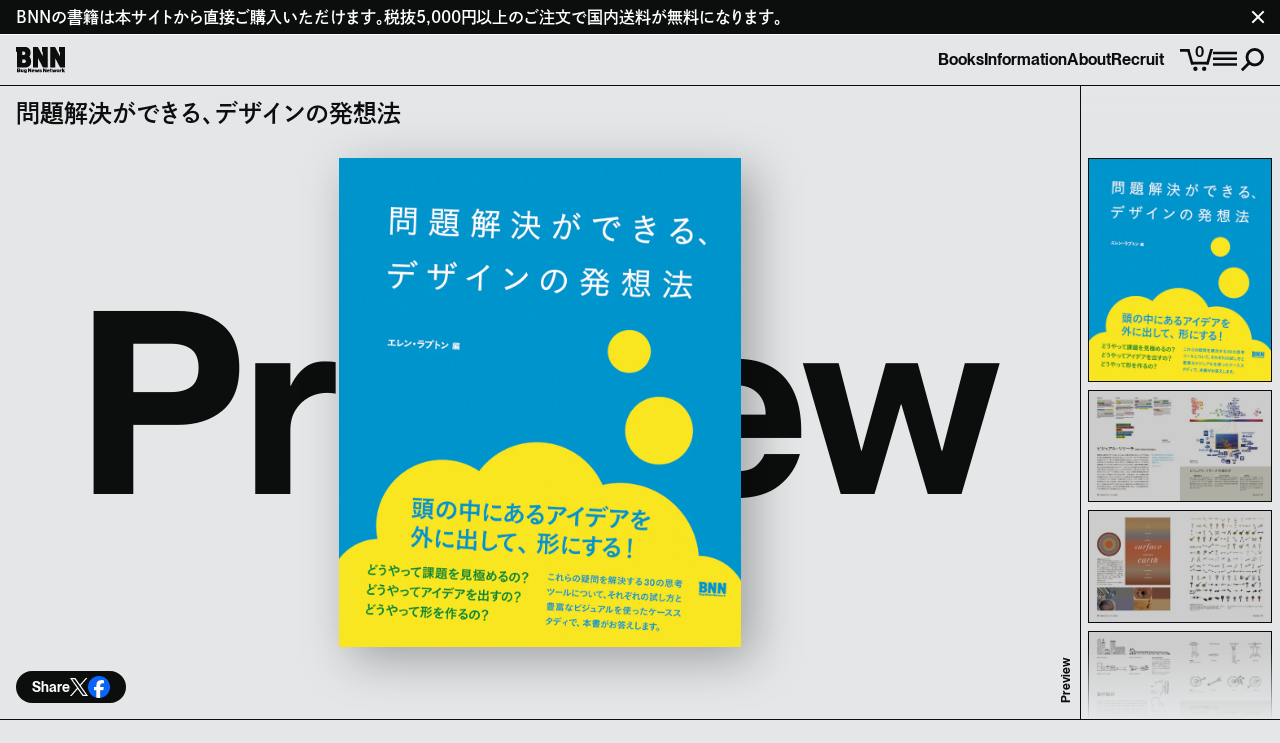

--- FILE ---
content_type: text/html; charset=utf-8
request_url: https://bnn.co.jp/blogs/information/20250306
body_size: 20982
content:
<!doctype html>
<html lang='ja'>
  <head>
    <script type="application/vnd.locksmith+json" data-locksmith>{"version":"v256","locked":false,"initialized":true,"scope":"article","access_granted":true,"access_denied":false,"requires_customer":false,"manual_lock":false,"remote_lock":false,"has_timeout":false,"remote_rendered":null,"hide_resource":false,"hide_links_to_resource":false,"transparent":true,"locks":{"all":[],"opened":[]},"keys":[],"keys_signature":"bb6e3a18e5658a8e2bfbcc3368935138443c4bd806cec832cdf5c897edc62100","state":{"template":"article","theme":144325607735,"product":null,"collection":null,"page":null,"blog":"information","article":609339834679,"app":null},"now":1769743283,"path":"\/blogs\/information\/20250306","locale_root_url":"\/","canonical_url":"https:\/\/bnn.co.jp\/blogs\/information\/20250306","customer_id":null,"customer_id_signature":"bb6e3a18e5658a8e2bfbcc3368935138443c4bd806cec832cdf5c897edc62100","cart":null}</script><script data-locksmith>!function(){undefined;!function(){var s=window.Locksmith={},e=document.querySelector('script[type="application/vnd.locksmith+json"]'),n=e&&e.innerHTML;if(s.state={},s.util={},s.loading=!1,n)try{s.state=JSON.parse(n)}catch(d){}if(document.addEventListener&&document.querySelector){var o,a,i,t=[76,79,67,75,83,77,73,84,72,49,49],c=function(){a=t.slice(0)},l="style",r=function(e){e&&27!==e.keyCode&&"click"!==e.type||(document.removeEventListener("keydown",r),document.removeEventListener("click",r),o&&document.body.removeChild(o),o=null)};c(),document.addEventListener("keyup",function(e){if(e.keyCode===a[0]){if(clearTimeout(i),a.shift(),0<a.length)return void(i=setTimeout(c,1e3));c(),r(),(o=document.createElement("div"))[l].width="50%",o[l].maxWidth="1000px",o[l].height="85%",o[l].border="1px rgba(0, 0, 0, 0.2) solid",o[l].background="rgba(255, 255, 255, 0.99)",o[l].borderRadius="4px",o[l].position="fixed",o[l].top="50%",o[l].left="50%",o[l].transform="translateY(-50%) translateX(-50%)",o[l].boxShadow="0 2px 5px rgba(0, 0, 0, 0.3), 0 0 100vh 100vw rgba(0, 0, 0, 0.5)",o[l].zIndex="2147483645";var t=document.createElement("textarea");t.value=JSON.stringify(JSON.parse(n),null,2),t[l].border="none",t[l].display="block",t[l].boxSizing="border-box",t[l].width="100%",t[l].height="100%",t[l].background="transparent",t[l].padding="22px",t[l].fontFamily="monospace",t[l].fontSize="14px",t[l].color="#333",t[l].resize="none",t[l].outline="none",t.readOnly=!0,o.appendChild(t),document.body.appendChild(o),t.addEventListener("click",function(e){e.stopImmediatePropagation()}),t.select(),document.addEventListener("keydown",r),document.addEventListener("click",r)}})}s.isEmbedded=-1!==window.location.search.indexOf("_ab=0&_fd=0&_sc=1"),s.path=s.state.path||window.location.pathname,s.basePath=s.state.locale_root_url.concat("/apps/locksmith").replace(/^\/\//,"/"),s.reloading=!1,s.util.console=window.console||{log:function(){},error:function(){}},s.util.makeUrl=function(e,t){var n,o=s.basePath+e,a=[],i=s.cache();for(n in i)a.push(n+"="+encodeURIComponent(i[n]));for(n in t)a.push(n+"="+encodeURIComponent(t[n]));return s.state.customer_id&&(a.push("customer_id="+encodeURIComponent(s.state.customer_id)),a.push("customer_id_signature="+encodeURIComponent(s.state.customer_id_signature))),o+=(-1===o.indexOf("?")?"?":"&")+a.join("&")},s._initializeCallbacks=[],s.on=function(e,t){if("initialize"!==e)throw'Locksmith.on() currently only supports the "initialize" event';s._initializeCallbacks.push(t)},s.initializeSession=function(e){if(!s.isEmbedded){var t=!1,n=!0,o=!0;(e=e||{}).silent&&(o=n=!(t=!0)),s.ping({silent:t,spinner:n,reload:o,callback:function(){s._initializeCallbacks.forEach(function(e){e()})}})}},s.cache=function(e){var t={};try{var n=function a(e){return(document.cookie.match("(^|; )"+e+"=([^;]*)")||0)[2]};t=JSON.parse(decodeURIComponent(n("locksmith-params")||"{}"))}catch(d){}if(e){for(var o in e)t[o]=e[o];document.cookie="locksmith-params=; expires=Thu, 01 Jan 1970 00:00:00 GMT; path=/",document.cookie="locksmith-params="+encodeURIComponent(JSON.stringify(t))+"; path=/"}return t},s.cache.cart=s.state.cart,s.cache.cartLastSaved=null,s.params=s.cache(),s.util.reload=function(){s.reloading=!0;try{window.location.href=window.location.href.replace(/#.*/,"")}catch(d){s.util.console.error("Preferred reload method failed",d),window.location.reload()}},s.cache.saveCart=function(e){if(!s.cache.cart||s.cache.cart===s.cache.cartLastSaved)return e?e():null;var t=s.cache.cartLastSaved;s.cache.cartLastSaved=s.cache.cart,fetch("/cart/update.js",{method:"POST",headers:{"Content-Type":"application/json",Accept:"application/json"},body:JSON.stringify({attributes:{locksmith:s.cache.cart}})}).then(function(e){if(!e.ok)throw new Error("Cart update failed: "+e.status);return e.json()}).then(function(){e&&e()})["catch"](function(e){if(s.cache.cartLastSaved=t,!s.reloading)throw e})},s.util.spinnerHTML='<style>body{background:#FFF}@keyframes spin{from{transform:rotate(0deg)}to{transform:rotate(360deg)}}#loading{display:flex;width:100%;height:50vh;color:#777;align-items:center;justify-content:center}#loading .spinner{display:block;animation:spin 600ms linear infinite;position:relative;width:50px;height:50px}#loading .spinner-ring{stroke:currentColor;stroke-dasharray:100%;stroke-width:2px;stroke-linecap:round;fill:none}</style><div id="loading"><div class="spinner"><svg width="100%" height="100%"><svg preserveAspectRatio="xMinYMin"><circle class="spinner-ring" cx="50%" cy="50%" r="45%"></circle></svg></svg></div></div>',s.util.clobberBody=function(e){document.body.innerHTML=e},s.util.clobberDocument=function(e){e.responseText&&(e=e.responseText),document.documentElement&&document.removeChild(document.documentElement);var t=document.open("text/html","replace");t.writeln(e),t.close(),setTimeout(function(){var e=t.querySelector("[autofocus]");e&&e.focus()},100)},s.util.serializeForm=function(e){if(e&&"FORM"===e.nodeName){var t,n,o={};for(t=e.elements.length-1;0<=t;t-=1)if(""!==e.elements[t].name)switch(e.elements[t].nodeName){case"INPUT":switch(e.elements[t].type){default:case"text":case"hidden":case"password":case"button":case"reset":case"submit":o[e.elements[t].name]=e.elements[t].value;break;case"checkbox":case"radio":e.elements[t].checked&&(o[e.elements[t].name]=e.elements[t].value);break;case"file":}break;case"TEXTAREA":o[e.elements[t].name]=e.elements[t].value;break;case"SELECT":switch(e.elements[t].type){case"select-one":o[e.elements[t].name]=e.elements[t].value;break;case"select-multiple":for(n=e.elements[t].options.length-1;0<=n;n-=1)e.elements[t].options[n].selected&&(o[e.elements[t].name]=e.elements[t].options[n].value)}break;case"BUTTON":switch(e.elements[t].type){case"reset":case"submit":case"button":o[e.elements[t].name]=e.elements[t].value}}return o}},s.util.on=function(e,i,s,t){t=t||document;var c="locksmith-"+e+i,n=function(e){var t=e.target,n=e.target.parentElement,o=t&&t.className&&(t.className.baseVal||t.className)||"",a=n&&n.className&&(n.className.baseVal||n.className)||"";("string"==typeof o&&-1!==o.split(/\s+/).indexOf(i)||"string"==typeof a&&-1!==a.split(/\s+/).indexOf(i))&&!e[c]&&(e[c]=!0,s(e))};t.attachEvent?t.attachEvent(e,n):t.addEventListener(e,n,!1)},s.util.enableActions=function(e){s.util.on("click","locksmith-action",function(e){e.preventDefault();var t=e.target;t.dataset.confirmWith&&!confirm(t.dataset.confirmWith)||(t.disabled=!0,t.innerText=t.dataset.disableWith,s.post("/action",t.dataset.locksmithParams,{spinner:!1,type:"text",success:function(e){(e=JSON.parse(e.responseText)).message&&alert(e.message),s.util.reload()}}))},e)},s.util.inject=function(e,t){var n=["data","locksmith","append"];if(-1!==t.indexOf(n.join("-"))){var o=document.createElement("div");o.innerHTML=t,e.appendChild(o)}else e.innerHTML=t;var a,i,s=e.querySelectorAll("script");for(i=0;i<s.length;++i){a=s[i];var c=document.createElement("script");if(a.type&&(c.type=a.type),a.src)c.src=a.src;else{var l=document.createTextNode(a.innerHTML);c.appendChild(l)}e.appendChild(c)}var r=e.querySelector("[autofocus]");r&&r.focus()},s.post=function(e,t,n){!1!==(n=n||{}).spinner&&s.util.clobberBody(s.util.spinnerHTML);var o={};n.container===document?(o.layout=1,n.success=function(e){s.util.clobberDocument(e)}):n.container&&(o.layout=0,n.success=function(e){var t=document.getElementById(n.container);s.util.inject(t,e),t.id===t.firstChild.id&&t.parentElement.replaceChild(t.firstChild,t)}),n.form_type&&(t.form_type=n.form_type),n.include_layout_classes!==undefined&&(t.include_layout_classes=n.include_layout_classes),n.lock_id!==undefined&&(t.lock_id=n.lock_id),s.loading=!0;var a=s.util.makeUrl(e,o),i="json"===n.type||"text"===n.type;fetch(a,{method:"POST",headers:{"Content-Type":"application/json",Accept:i?"application/json":"text/html"},body:JSON.stringify(t)}).then(function(e){if(!e.ok)throw new Error("Request failed: "+e.status);return e.text()}).then(function(e){var t=n.success||s.util.clobberDocument;t(i?{responseText:e}:e)})["catch"](function(e){if(!s.reloading)if("dashboard.weglot.com"!==window.location.host){if(!n.silent)throw alert("Something went wrong! Please refresh and try again."),e;console.error(e)}else console.error(e)})["finally"](function(){s.loading=!1})},s.postResource=function(e,t){e.path=s.path,e.search=window.location.search,e.state=s.state,e.passcode&&(e.passcode=e.passcode.trim()),e.email&&(e.email=e.email.trim()),e.state.cart=s.cache.cart,e.locksmith_json=s.jsonTag,e.locksmith_json_signature=s.jsonTagSignature,s.post("/resource",e,t)},s.ping=function(e){if(!s.isEmbedded){e=e||{};var t=function(){e.reload?s.util.reload():"function"==typeof e.callback&&e.callback()};s.post("/ping",{path:s.path,search:window.location.search,state:s.state},{spinner:!!e.spinner,silent:"undefined"==typeof e.silent||e.silent,type:"text",success:function(e){e&&e.responseText?((e=JSON.parse(e.responseText)).messages&&0<e.messages.length&&s.showMessages(e.messages),e.cart&&s.cache.cart!==e.cart?(s.cache.cart=e.cart,s.cache.saveCart(function(){t(),e.cart&&e.cart.match(/^.+:/)&&s.util.reload()})):t()):console.error("[Locksmith] Invalid result in ping callback:",e)}})}},s.timeoutMonitor=function(){var e=s.cache.cart;s.ping({callback:function(){e!==s.cache.cart||setTimeout(function(){s.timeoutMonitor()},6e4)}})},s.showMessages=function(e){var t=document.createElement("div");t.style.position="fixed",t.style.left=0,t.style.right=0,t.style.bottom="-50px",t.style.opacity=0,t.style.background="#191919",t.style.color="#ddd",t.style.transition="bottom 0.2s, opacity 0.2s",t.style.zIndex=999999,t.innerHTML="        <style>          .locksmith-ab .locksmith-b { display: none; }          .locksmith-ab.toggled .locksmith-b { display: flex; }          .locksmith-ab.toggled .locksmith-a { display: none; }          .locksmith-flex { display: flex; flex-wrap: wrap; justify-content: space-between; align-items: center; padding: 10px 20px; }          .locksmith-message + .locksmith-message { border-top: 1px #555 solid; }          .locksmith-message a { color: inherit; font-weight: bold; }          .locksmith-message a:hover { color: inherit; opacity: 0.8; }          a.locksmith-ab-toggle { font-weight: inherit; text-decoration: underline; }          .locksmith-text { flex-grow: 1; }          .locksmith-cta { flex-grow: 0; text-align: right; }          .locksmith-cta button { transform: scale(0.8); transform-origin: left; }          .locksmith-cta > * { display: block; }          .locksmith-cta > * + * { margin-top: 10px; }          .locksmith-message a.locksmith-close { flex-grow: 0; text-decoration: none; margin-left: 15px; font-size: 30px; font-family: monospace; display: block; padding: 2px 10px; }                    @media screen and (max-width: 600px) {            .locksmith-wide-only { display: none !important; }            .locksmith-flex { padding: 0 15px; }            .locksmith-flex > * { margin-top: 5px; margin-bottom: 5px; }            .locksmith-cta { text-align: left; }          }                    @media screen and (min-width: 601px) {            .locksmith-narrow-only { display: none !important; }          }        </style>      "+e.map(function(e){return'<div class="locksmith-message">'+e+"</div>"}).join(""),document.body.appendChild(t),document.body.style.position="relative",document.body.parentElement.style.paddingBottom=t.offsetHeight+"px",setTimeout(function(){t.style.bottom=0,t.style.opacity=1},50),s.util.on("click","locksmith-ab-toggle",function(e){e.preventDefault();for(var t=e.target.parentElement;-1===t.className.split(" ").indexOf("locksmith-ab");)t=t.parentElement;-1!==t.className.split(" ").indexOf("toggled")?t.className=t.className.replace("toggled",""):t.className=t.className+" toggled"}),s.util.enableActions(t)}}()}();</script>
      <script data-locksmith>Locksmith.cache.cart=null</script>

  <script data-locksmith>Locksmith.jsonTag="{\"version\":\"v256\",\"locked\":false,\"initialized\":true,\"scope\":\"article\",\"access_granted\":true,\"access_denied\":false,\"requires_customer\":false,\"manual_lock\":false,\"remote_lock\":false,\"has_timeout\":false,\"remote_rendered\":null,\"hide_resource\":false,\"hide_links_to_resource\":false,\"transparent\":true,\"locks\":{\"all\":[],\"opened\":[]},\"keys\":[],\"keys_signature\":\"bb6e3a18e5658a8e2bfbcc3368935138443c4bd806cec832cdf5c897edc62100\",\"state\":{\"template\":\"article\",\"theme\":144325607735,\"product\":null,\"collection\":null,\"page\":null,\"blog\":\"information\",\"article\":609339834679,\"app\":null},\"now\":1769743283,\"path\":\"\\\/blogs\\\/information\\\/20250306\",\"locale_root_url\":\"\\\/\",\"canonical_url\":\"https:\\\/\\\/bnn.co.jp\\\/blogs\\\/information\\\/20250306\",\"customer_id\":null,\"customer_id_signature\":\"bb6e3a18e5658a8e2bfbcc3368935138443c4bd806cec832cdf5c897edc62100\",\"cart\":null}";Locksmith.jsonTagSignature="3b2d630f8b414ac8e850e1f9a48cea2a10908f97e85d746063bbc9ff57e3ef0f"</script>
    <meta charset='UTF-8'>
    <meta name='viewport' content='width=device-width,initial-scale=1'>

    

    <title>【お知らせ】倉庫移転に伴う発送日・搬入日などの変更につきまして | 株式会社ビー・エヌ・エヌ</title>
    <meta name='description' content='株式会社ビー・エヌ・エヌは2002年に設立した出版社です。デザインする人を増やすこと、作る人を支援することを目指して出版活動を展開しています。'>
    <link rel='canonical' href='https://bnn.co.jp/blogs/information/20250306'>

    <meta property='og:locale' content='ja_JP'>
    <meta property='og:type' content='article'>
    <meta property='og:site_name' content='株式会社ビー・エヌ・エヌ｜BNN, Inc.'>
    <meta property='og:description' content='株式会社ビー・エヌ・エヌは2002年に設立した出版社です。デザインする人を増やすこと、作る人を支援することを目指して出版活動を展開しています。'>
    <meta property='og:url' content='https://bnn.co.jp/blogs/information/20250306'>

    
      <meta property='og:title' content='【お知らせ】倉庫移転に伴う発送日・搬入日などの変更につきまして'>
    

    
      <meta property='og:image' content='https://bnn.co.jp/cdn/shop/t/1/assets/share-image.png?v=182672528929610565131689657199'>
    

    <meta name='google' content='nositelinkssearchbox'>
    <meta name='google' content='notranslate'>
    <meta name='format-detection' content='telephone=no'>
    <link rel='icon' href='//bnn.co.jp/cdn/shop/t/1/assets/favicon.png?v=20761550484016920161689657199'>
    <link rel='apple-touch-icon' href='//bnn.co.jp/cdn/shop/t/1/assets/favicon.png?v=20761550484016920161689657199'>
    <link rel='stylesheet' href='//bnn.co.jp/cdn/shop/t/1/assets/style.css?v=119941330806130932411735189783'>

    <script>window.performance && window.performance.mark && window.performance.mark('shopify.content_for_header.start');</script><meta name="facebook-domain-verification" content="4jlvpzqinjugdyvckdoxuz7glqaazc">
<meta id="shopify-digital-wallet" name="shopify-digital-wallet" content="/72416166199/digital_wallets/dialog">
<meta name="shopify-checkout-api-token" content="bfae7dd302eef4e362bb9f4f82a064e9">
<meta id="in-context-paypal-metadata" data-shop-id="72416166199" data-venmo-supported="false" data-environment="production" data-locale="ja_JP" data-paypal-v4="true" data-currency="JPY">
<link rel="alternate" type="application/atom+xml" title="Feed" href="/blogs/information.atom" />
<script async="async" src="/checkouts/internal/preloads.js?locale=ja-JP"></script>
<link rel="preconnect" href="https://shop.app" crossorigin="anonymous">
<script async="async" src="https://shop.app/checkouts/internal/preloads.js?locale=ja-JP&shop_id=72416166199" crossorigin="anonymous"></script>
<script id="apple-pay-shop-capabilities" type="application/json">{"shopId":72416166199,"countryCode":"JP","currencyCode":"JPY","merchantCapabilities":["supports3DS"],"merchantId":"gid:\/\/shopify\/Shop\/72416166199","merchantName":"株式会社ビー・エヌ・エヌ｜BNN, Inc.","requiredBillingContactFields":["postalAddress","email","phone"],"requiredShippingContactFields":["postalAddress","email","phone"],"shippingType":"shipping","supportedNetworks":["visa","masterCard","amex","jcb","discover"],"total":{"type":"pending","label":"株式会社ビー・エヌ・エヌ｜BNN, Inc.","amount":"1.00"},"shopifyPaymentsEnabled":true,"supportsSubscriptions":true}</script>
<script id="shopify-features" type="application/json">{"accessToken":"bfae7dd302eef4e362bb9f4f82a064e9","betas":["rich-media-storefront-analytics"],"domain":"bnn.co.jp","predictiveSearch":false,"shopId":72416166199,"locale":"ja"}</script>
<script>var Shopify = Shopify || {};
Shopify.shop = "bug-news-network.myshopify.com";
Shopify.locale = "ja";
Shopify.currency = {"active":"JPY","rate":"1.0"};
Shopify.country = "JP";
Shopify.theme = {"name":"BNN Shopify Theme","id":144325607735,"schema_name":"BNN Shopify Theme","schema_version":"1.0.0","theme_store_id":887,"role":"main"};
Shopify.theme.handle = "null";
Shopify.theme.style = {"id":null,"handle":null};
Shopify.cdnHost = "bnn.co.jp/cdn";
Shopify.routes = Shopify.routes || {};
Shopify.routes.root = "/";</script>
<script type="module">!function(o){(o.Shopify=o.Shopify||{}).modules=!0}(window);</script>
<script>!function(o){function n(){var o=[];function n(){o.push(Array.prototype.slice.apply(arguments))}return n.q=o,n}var t=o.Shopify=o.Shopify||{};t.loadFeatures=n(),t.autoloadFeatures=n()}(window);</script>
<script>
  window.ShopifyPay = window.ShopifyPay || {};
  window.ShopifyPay.apiHost = "shop.app\/pay";
  window.ShopifyPay.redirectState = "pending";
</script>
<script id="shop-js-analytics" type="application/json">{"pageType":"article"}</script>
<script defer="defer" async type="module" src="//bnn.co.jp/cdn/shopifycloud/shop-js/modules/v2/client.init-shop-cart-sync_CSE-8ASR.ja.esm.js"></script>
<script defer="defer" async type="module" src="//bnn.co.jp/cdn/shopifycloud/shop-js/modules/v2/chunk.common_DDD8GOhs.esm.js"></script>
<script defer="defer" async type="module" src="//bnn.co.jp/cdn/shopifycloud/shop-js/modules/v2/chunk.modal_B6JNj9sU.esm.js"></script>
<script type="module">
  await import("//bnn.co.jp/cdn/shopifycloud/shop-js/modules/v2/client.init-shop-cart-sync_CSE-8ASR.ja.esm.js");
await import("//bnn.co.jp/cdn/shopifycloud/shop-js/modules/v2/chunk.common_DDD8GOhs.esm.js");
await import("//bnn.co.jp/cdn/shopifycloud/shop-js/modules/v2/chunk.modal_B6JNj9sU.esm.js");

  window.Shopify.SignInWithShop?.initShopCartSync?.({"fedCMEnabled":true,"windoidEnabled":true});

</script>
<script>
  window.Shopify = window.Shopify || {};
  if (!window.Shopify.featureAssets) window.Shopify.featureAssets = {};
  window.Shopify.featureAssets['shop-js'] = {"shop-cart-sync":["modules/v2/client.shop-cart-sync_BCoLmxl3.ja.esm.js","modules/v2/chunk.common_DDD8GOhs.esm.js","modules/v2/chunk.modal_B6JNj9sU.esm.js"],"init-fed-cm":["modules/v2/client.init-fed-cm_BUzkuSqB.ja.esm.js","modules/v2/chunk.common_DDD8GOhs.esm.js","modules/v2/chunk.modal_B6JNj9sU.esm.js"],"init-shop-email-lookup-coordinator":["modules/v2/client.init-shop-email-lookup-coordinator_BW32axq4.ja.esm.js","modules/v2/chunk.common_DDD8GOhs.esm.js","modules/v2/chunk.modal_B6JNj9sU.esm.js"],"init-windoid":["modules/v2/client.init-windoid_BvNGLRkF.ja.esm.js","modules/v2/chunk.common_DDD8GOhs.esm.js","modules/v2/chunk.modal_B6JNj9sU.esm.js"],"shop-button":["modules/v2/client.shop-button_CH0XKSrs.ja.esm.js","modules/v2/chunk.common_DDD8GOhs.esm.js","modules/v2/chunk.modal_B6JNj9sU.esm.js"],"shop-cash-offers":["modules/v2/client.shop-cash-offers_DjoQtMHe.ja.esm.js","modules/v2/chunk.common_DDD8GOhs.esm.js","modules/v2/chunk.modal_B6JNj9sU.esm.js"],"shop-toast-manager":["modules/v2/client.shop-toast-manager_B8NLGr5M.ja.esm.js","modules/v2/chunk.common_DDD8GOhs.esm.js","modules/v2/chunk.modal_B6JNj9sU.esm.js"],"init-shop-cart-sync":["modules/v2/client.init-shop-cart-sync_CSE-8ASR.ja.esm.js","modules/v2/chunk.common_DDD8GOhs.esm.js","modules/v2/chunk.modal_B6JNj9sU.esm.js"],"init-customer-accounts-sign-up":["modules/v2/client.init-customer-accounts-sign-up_C-LwrDE-.ja.esm.js","modules/v2/client.shop-login-button_D0X6bVTm.ja.esm.js","modules/v2/chunk.common_DDD8GOhs.esm.js","modules/v2/chunk.modal_B6JNj9sU.esm.js"],"pay-button":["modules/v2/client.pay-button_imCDqct4.ja.esm.js","modules/v2/chunk.common_DDD8GOhs.esm.js","modules/v2/chunk.modal_B6JNj9sU.esm.js"],"init-customer-accounts":["modules/v2/client.init-customer-accounts_CxIJyI-K.ja.esm.js","modules/v2/client.shop-login-button_D0X6bVTm.ja.esm.js","modules/v2/chunk.common_DDD8GOhs.esm.js","modules/v2/chunk.modal_B6JNj9sU.esm.js"],"avatar":["modules/v2/client.avatar_BTnouDA3.ja.esm.js"],"init-shop-for-new-customer-accounts":["modules/v2/client.init-shop-for-new-customer-accounts_DRBL7B82.ja.esm.js","modules/v2/client.shop-login-button_D0X6bVTm.ja.esm.js","modules/v2/chunk.common_DDD8GOhs.esm.js","modules/v2/chunk.modal_B6JNj9sU.esm.js"],"shop-follow-button":["modules/v2/client.shop-follow-button_D610YzXR.ja.esm.js","modules/v2/chunk.common_DDD8GOhs.esm.js","modules/v2/chunk.modal_B6JNj9sU.esm.js"],"checkout-modal":["modules/v2/client.checkout-modal_NhzDspE5.ja.esm.js","modules/v2/chunk.common_DDD8GOhs.esm.js","modules/v2/chunk.modal_B6JNj9sU.esm.js"],"shop-login-button":["modules/v2/client.shop-login-button_D0X6bVTm.ja.esm.js","modules/v2/chunk.common_DDD8GOhs.esm.js","modules/v2/chunk.modal_B6JNj9sU.esm.js"],"lead-capture":["modules/v2/client.lead-capture_pLpCOlEn.ja.esm.js","modules/v2/chunk.common_DDD8GOhs.esm.js","modules/v2/chunk.modal_B6JNj9sU.esm.js"],"shop-login":["modules/v2/client.shop-login_DiHM-Diw.ja.esm.js","modules/v2/chunk.common_DDD8GOhs.esm.js","modules/v2/chunk.modal_B6JNj9sU.esm.js"],"payment-terms":["modules/v2/client.payment-terms_BdLTgEH_.ja.esm.js","modules/v2/chunk.common_DDD8GOhs.esm.js","modules/v2/chunk.modal_B6JNj9sU.esm.js"]};
</script>
<script id="__st">var __st={"a":72416166199,"offset":32400,"reqid":"b219a5d1-c907-4898-a914-927ea728aade-1769743282","pageurl":"bnn.co.jp\/blogs\/information\/20250306","s":"articles-609339834679","u":"bfdaedf45e59","p":"article","rtyp":"article","rid":609339834679};</script>
<script>window.ShopifyPaypalV4VisibilityTracking = true;</script>
<script id="captcha-bootstrap">!function(){'use strict';const t='contact',e='account',n='new_comment',o=[[t,t],['blogs',n],['comments',n],[t,'customer']],c=[[e,'customer_login'],[e,'guest_login'],[e,'recover_customer_password'],[e,'create_customer']],r=t=>t.map((([t,e])=>`form[action*='/${t}']:not([data-nocaptcha='true']) input[name='form_type'][value='${e}']`)).join(','),a=t=>()=>t?[...document.querySelectorAll(t)].map((t=>t.form)):[];function s(){const t=[...o],e=r(t);return a(e)}const i='password',u='form_key',d=['recaptcha-v3-token','g-recaptcha-response','h-captcha-response',i],f=()=>{try{return window.sessionStorage}catch{return}},m='__shopify_v',_=t=>t.elements[u];function p(t,e,n=!1){try{const o=window.sessionStorage,c=JSON.parse(o.getItem(e)),{data:r}=function(t){const{data:e,action:n}=t;return t[m]||n?{data:e,action:n}:{data:t,action:n}}(c);for(const[e,n]of Object.entries(r))t.elements[e]&&(t.elements[e].value=n);n&&o.removeItem(e)}catch(o){console.error('form repopulation failed',{error:o})}}const l='form_type',E='cptcha';function T(t){t.dataset[E]=!0}const w=window,h=w.document,L='Shopify',v='ce_forms',y='captcha';let A=!1;((t,e)=>{const n=(g='f06e6c50-85a8-45c8-87d0-21a2b65856fe',I='https://cdn.shopify.com/shopifycloud/storefront-forms-hcaptcha/ce_storefront_forms_captcha_hcaptcha.v1.5.2.iife.js',D={infoText:'hCaptchaによる保護',privacyText:'プライバシー',termsText:'利用規約'},(t,e,n)=>{const o=w[L][v],c=o.bindForm;if(c)return c(t,g,e,D).then(n);var r;o.q.push([[t,g,e,D],n]),r=I,A||(h.body.append(Object.assign(h.createElement('script'),{id:'captcha-provider',async:!0,src:r})),A=!0)});var g,I,D;w[L]=w[L]||{},w[L][v]=w[L][v]||{},w[L][v].q=[],w[L][y]=w[L][y]||{},w[L][y].protect=function(t,e){n(t,void 0,e),T(t)},Object.freeze(w[L][y]),function(t,e,n,w,h,L){const[v,y,A,g]=function(t,e,n){const i=e?o:[],u=t?c:[],d=[...i,...u],f=r(d),m=r(i),_=r(d.filter((([t,e])=>n.includes(e))));return[a(f),a(m),a(_),s()]}(w,h,L),I=t=>{const e=t.target;return e instanceof HTMLFormElement?e:e&&e.form},D=t=>v().includes(t);t.addEventListener('submit',(t=>{const e=I(t);if(!e)return;const n=D(e)&&!e.dataset.hcaptchaBound&&!e.dataset.recaptchaBound,o=_(e),c=g().includes(e)&&(!o||!o.value);(n||c)&&t.preventDefault(),c&&!n&&(function(t){try{if(!f())return;!function(t){const e=f();if(!e)return;const n=_(t);if(!n)return;const o=n.value;o&&e.removeItem(o)}(t);const e=Array.from(Array(32),(()=>Math.random().toString(36)[2])).join('');!function(t,e){_(t)||t.append(Object.assign(document.createElement('input'),{type:'hidden',name:u})),t.elements[u].value=e}(t,e),function(t,e){const n=f();if(!n)return;const o=[...t.querySelectorAll(`input[type='${i}']`)].map((({name:t})=>t)),c=[...d,...o],r={};for(const[a,s]of new FormData(t).entries())c.includes(a)||(r[a]=s);n.setItem(e,JSON.stringify({[m]:1,action:t.action,data:r}))}(t,e)}catch(e){console.error('failed to persist form',e)}}(e),e.submit())}));const S=(t,e)=>{t&&!t.dataset[E]&&(n(t,e.some((e=>e===t))),T(t))};for(const o of['focusin','change'])t.addEventListener(o,(t=>{const e=I(t);D(e)&&S(e,y())}));const B=e.get('form_key'),M=e.get(l),P=B&&M;t.addEventListener('DOMContentLoaded',(()=>{const t=y();if(P)for(const e of t)e.elements[l].value===M&&p(e,B);[...new Set([...A(),...v().filter((t=>'true'===t.dataset.shopifyCaptcha))])].forEach((e=>S(e,t)))}))}(h,new URLSearchParams(w.location.search),n,t,e,['guest_login'])})(!0,!0)}();</script>
<script integrity="sha256-4kQ18oKyAcykRKYeNunJcIwy7WH5gtpwJnB7kiuLZ1E=" data-source-attribution="shopify.loadfeatures" defer="defer" src="//bnn.co.jp/cdn/shopifycloud/storefront/assets/storefront/load_feature-a0a9edcb.js" crossorigin="anonymous"></script>
<script crossorigin="anonymous" defer="defer" src="//bnn.co.jp/cdn/shopifycloud/storefront/assets/shopify_pay/storefront-65b4c6d7.js?v=20250812"></script>
<script data-source-attribution="shopify.dynamic_checkout.dynamic.init">var Shopify=Shopify||{};Shopify.PaymentButton=Shopify.PaymentButton||{isStorefrontPortableWallets:!0,init:function(){window.Shopify.PaymentButton.init=function(){};var t=document.createElement("script");t.src="https://bnn.co.jp/cdn/shopifycloud/portable-wallets/latest/portable-wallets.ja.js",t.type="module",document.head.appendChild(t)}};
</script>
<script data-source-attribution="shopify.dynamic_checkout.buyer_consent">
  function portableWalletsHideBuyerConsent(e){var t=document.getElementById("shopify-buyer-consent"),n=document.getElementById("shopify-subscription-policy-button");t&&n&&(t.classList.add("hidden"),t.setAttribute("aria-hidden","true"),n.removeEventListener("click",e))}function portableWalletsShowBuyerConsent(e){var t=document.getElementById("shopify-buyer-consent"),n=document.getElementById("shopify-subscription-policy-button");t&&n&&(t.classList.remove("hidden"),t.removeAttribute("aria-hidden"),n.addEventListener("click",e))}window.Shopify?.PaymentButton&&(window.Shopify.PaymentButton.hideBuyerConsent=portableWalletsHideBuyerConsent,window.Shopify.PaymentButton.showBuyerConsent=portableWalletsShowBuyerConsent);
</script>
<script data-source-attribution="shopify.dynamic_checkout.cart.bootstrap">document.addEventListener("DOMContentLoaded",(function(){function t(){return document.querySelector("shopify-accelerated-checkout-cart, shopify-accelerated-checkout")}if(t())Shopify.PaymentButton.init();else{new MutationObserver((function(e,n){t()&&(Shopify.PaymentButton.init(),n.disconnect())})).observe(document.body,{childList:!0,subtree:!0})}}));
</script>
<link id="shopify-accelerated-checkout-styles" rel="stylesheet" media="screen" href="https://bnn.co.jp/cdn/shopifycloud/portable-wallets/latest/accelerated-checkout-backwards-compat.css" crossorigin="anonymous">
<style id="shopify-accelerated-checkout-cart">
        #shopify-buyer-consent {
  margin-top: 1em;
  display: inline-block;
  width: 100%;
}

#shopify-buyer-consent.hidden {
  display: none;
}

#shopify-subscription-policy-button {
  background: none;
  border: none;
  padding: 0;
  text-decoration: underline;
  font-size: inherit;
  cursor: pointer;
}

#shopify-subscription-policy-button::before {
  box-shadow: none;
}

      </style>

<script>window.performance && window.performance.mark && window.performance.mark('shopify.content_for_header.end');</script>
    <script>
  (function(d) {
    var config = {
      kitId: 'otn7mqz',
      scriptTimeout: 3000,
      async: true
    },
    h=d.documentElement,t=setTimeout(function(){h.className=h.className.replace(/\bwf-loading\b/g,"")+" wf-inactive";},config.scriptTimeout),tk=d.createElement("script"),f=false,s=d.getElementsByTagName("script")[0],a;h.className+=" wf-loading";tk.src='https://use.typekit.net/'+config.kitId+'.js';tk.async=true;tk.onload=tk.onreadystatechange=function(){a=this.readyState;if(f||a&&a!="complete"&&a!="loaded")return;f=true;clearTimeout(t);try{Typekit.load(config)}catch(e){}};s.parentNode.insertBefore(tk,s)
  })(document);
</script>

  <link href="https://monorail-edge.shopifysvc.com" rel="dns-prefetch">
<script>(function(){if ("sendBeacon" in navigator && "performance" in window) {try {var session_token_from_headers = performance.getEntriesByType('navigation')[0].serverTiming.find(x => x.name == '_s').description;} catch {var session_token_from_headers = undefined;}var session_cookie_matches = document.cookie.match(/_shopify_s=([^;]*)/);var session_token_from_cookie = session_cookie_matches && session_cookie_matches.length === 2 ? session_cookie_matches[1] : "";var session_token = session_token_from_headers || session_token_from_cookie || "";function handle_abandonment_event(e) {var entries = performance.getEntries().filter(function(entry) {return /monorail-edge.shopifysvc.com/.test(entry.name);});if (!window.abandonment_tracked && entries.length === 0) {window.abandonment_tracked = true;var currentMs = Date.now();var navigation_start = performance.timing.navigationStart;var payload = {shop_id: 72416166199,url: window.location.href,navigation_start,duration: currentMs - navigation_start,session_token,page_type: "article"};window.navigator.sendBeacon("https://monorail-edge.shopifysvc.com/v1/produce", JSON.stringify({schema_id: "online_store_buyer_site_abandonment/1.1",payload: payload,metadata: {event_created_at_ms: currentMs,event_sent_at_ms: currentMs}}));}}window.addEventListener('pagehide', handle_abandonment_event);}}());</script>
<script id="web-pixels-manager-setup">(function e(e,d,r,n,o){if(void 0===o&&(o={}),!Boolean(null===(a=null===(i=window.Shopify)||void 0===i?void 0:i.analytics)||void 0===a?void 0:a.replayQueue)){var i,a;window.Shopify=window.Shopify||{};var t=window.Shopify;t.analytics=t.analytics||{};var s=t.analytics;s.replayQueue=[],s.publish=function(e,d,r){return s.replayQueue.push([e,d,r]),!0};try{self.performance.mark("wpm:start")}catch(e){}var l=function(){var e={modern:/Edge?\/(1{2}[4-9]|1[2-9]\d|[2-9]\d{2}|\d{4,})\.\d+(\.\d+|)|Firefox\/(1{2}[4-9]|1[2-9]\d|[2-9]\d{2}|\d{4,})\.\d+(\.\d+|)|Chrom(ium|e)\/(9{2}|\d{3,})\.\d+(\.\d+|)|(Maci|X1{2}).+ Version\/(15\.\d+|(1[6-9]|[2-9]\d|\d{3,})\.\d+)([,.]\d+|)( \(\w+\)|)( Mobile\/\w+|) Safari\/|Chrome.+OPR\/(9{2}|\d{3,})\.\d+\.\d+|(CPU[ +]OS|iPhone[ +]OS|CPU[ +]iPhone|CPU IPhone OS|CPU iPad OS)[ +]+(15[._]\d+|(1[6-9]|[2-9]\d|\d{3,})[._]\d+)([._]\d+|)|Android:?[ /-](13[3-9]|1[4-9]\d|[2-9]\d{2}|\d{4,})(\.\d+|)(\.\d+|)|Android.+Firefox\/(13[5-9]|1[4-9]\d|[2-9]\d{2}|\d{4,})\.\d+(\.\d+|)|Android.+Chrom(ium|e)\/(13[3-9]|1[4-9]\d|[2-9]\d{2}|\d{4,})\.\d+(\.\d+|)|SamsungBrowser\/([2-9]\d|\d{3,})\.\d+/,legacy:/Edge?\/(1[6-9]|[2-9]\d|\d{3,})\.\d+(\.\d+|)|Firefox\/(5[4-9]|[6-9]\d|\d{3,})\.\d+(\.\d+|)|Chrom(ium|e)\/(5[1-9]|[6-9]\d|\d{3,})\.\d+(\.\d+|)([\d.]+$|.*Safari\/(?![\d.]+ Edge\/[\d.]+$))|(Maci|X1{2}).+ Version\/(10\.\d+|(1[1-9]|[2-9]\d|\d{3,})\.\d+)([,.]\d+|)( \(\w+\)|)( Mobile\/\w+|) Safari\/|Chrome.+OPR\/(3[89]|[4-9]\d|\d{3,})\.\d+\.\d+|(CPU[ +]OS|iPhone[ +]OS|CPU[ +]iPhone|CPU IPhone OS|CPU iPad OS)[ +]+(10[._]\d+|(1[1-9]|[2-9]\d|\d{3,})[._]\d+)([._]\d+|)|Android:?[ /-](13[3-9]|1[4-9]\d|[2-9]\d{2}|\d{4,})(\.\d+|)(\.\d+|)|Mobile Safari.+OPR\/([89]\d|\d{3,})\.\d+\.\d+|Android.+Firefox\/(13[5-9]|1[4-9]\d|[2-9]\d{2}|\d{4,})\.\d+(\.\d+|)|Android.+Chrom(ium|e)\/(13[3-9]|1[4-9]\d|[2-9]\d{2}|\d{4,})\.\d+(\.\d+|)|Android.+(UC? ?Browser|UCWEB|U3)[ /]?(15\.([5-9]|\d{2,})|(1[6-9]|[2-9]\d|\d{3,})\.\d+)\.\d+|SamsungBrowser\/(5\.\d+|([6-9]|\d{2,})\.\d+)|Android.+MQ{2}Browser\/(14(\.(9|\d{2,})|)|(1[5-9]|[2-9]\d|\d{3,})(\.\d+|))(\.\d+|)|K[Aa][Ii]OS\/(3\.\d+|([4-9]|\d{2,})\.\d+)(\.\d+|)/},d=e.modern,r=e.legacy,n=navigator.userAgent;return n.match(d)?"modern":n.match(r)?"legacy":"unknown"}(),u="modern"===l?"modern":"legacy",c=(null!=n?n:{modern:"",legacy:""})[u],f=function(e){return[e.baseUrl,"/wpm","/b",e.hashVersion,"modern"===e.buildTarget?"m":"l",".js"].join("")}({baseUrl:d,hashVersion:r,buildTarget:u}),m=function(e){var d=e.version,r=e.bundleTarget,n=e.surface,o=e.pageUrl,i=e.monorailEndpoint;return{emit:function(e){var a=e.status,t=e.errorMsg,s=(new Date).getTime(),l=JSON.stringify({metadata:{event_sent_at_ms:s},events:[{schema_id:"web_pixels_manager_load/3.1",payload:{version:d,bundle_target:r,page_url:o,status:a,surface:n,error_msg:t},metadata:{event_created_at_ms:s}}]});if(!i)return console&&console.warn&&console.warn("[Web Pixels Manager] No Monorail endpoint provided, skipping logging."),!1;try{return self.navigator.sendBeacon.bind(self.navigator)(i,l)}catch(e){}var u=new XMLHttpRequest;try{return u.open("POST",i,!0),u.setRequestHeader("Content-Type","text/plain"),u.send(l),!0}catch(e){return console&&console.warn&&console.warn("[Web Pixels Manager] Got an unhandled error while logging to Monorail."),!1}}}}({version:r,bundleTarget:l,surface:e.surface,pageUrl:self.location.href,monorailEndpoint:e.monorailEndpoint});try{o.browserTarget=l,function(e){var d=e.src,r=e.async,n=void 0===r||r,o=e.onload,i=e.onerror,a=e.sri,t=e.scriptDataAttributes,s=void 0===t?{}:t,l=document.createElement("script"),u=document.querySelector("head"),c=document.querySelector("body");if(l.async=n,l.src=d,a&&(l.integrity=a,l.crossOrigin="anonymous"),s)for(var f in s)if(Object.prototype.hasOwnProperty.call(s,f))try{l.dataset[f]=s[f]}catch(e){}if(o&&l.addEventListener("load",o),i&&l.addEventListener("error",i),u)u.appendChild(l);else{if(!c)throw new Error("Did not find a head or body element to append the script");c.appendChild(l)}}({src:f,async:!0,onload:function(){if(!function(){var e,d;return Boolean(null===(d=null===(e=window.Shopify)||void 0===e?void 0:e.analytics)||void 0===d?void 0:d.initialized)}()){var d=window.webPixelsManager.init(e)||void 0;if(d){var r=window.Shopify.analytics;r.replayQueue.forEach((function(e){var r=e[0],n=e[1],o=e[2];d.publishCustomEvent(r,n,o)})),r.replayQueue=[],r.publish=d.publishCustomEvent,r.visitor=d.visitor,r.initialized=!0}}},onerror:function(){return m.emit({status:"failed",errorMsg:"".concat(f," has failed to load")})},sri:function(e){var d=/^sha384-[A-Za-z0-9+/=]+$/;return"string"==typeof e&&d.test(e)}(c)?c:"",scriptDataAttributes:o}),m.emit({status:"loading"})}catch(e){m.emit({status:"failed",errorMsg:(null==e?void 0:e.message)||"Unknown error"})}}})({shopId: 72416166199,storefrontBaseUrl: "https://bnn.co.jp",extensionsBaseUrl: "https://extensions.shopifycdn.com/cdn/shopifycloud/web-pixels-manager",monorailEndpoint: "https://monorail-edge.shopifysvc.com/unstable/produce_batch",surface: "storefront-renderer",enabledBetaFlags: ["2dca8a86"],webPixelsConfigList: [{"id":"735215927","configuration":"{\"config\":\"{\\\"pixel_id\\\":\\\"G-9GNZ62TFGT\\\",\\\"gtag_events\\\":[{\\\"type\\\":\\\"purchase\\\",\\\"action_label\\\":\\\"G-9GNZ62TFGT\\\"},{\\\"type\\\":\\\"page_view\\\",\\\"action_label\\\":\\\"G-9GNZ62TFGT\\\"},{\\\"type\\\":\\\"view_item\\\",\\\"action_label\\\":\\\"G-9GNZ62TFGT\\\"},{\\\"type\\\":\\\"search\\\",\\\"action_label\\\":\\\"G-9GNZ62TFGT\\\"},{\\\"type\\\":\\\"add_to_cart\\\",\\\"action_label\\\":\\\"G-9GNZ62TFGT\\\"},{\\\"type\\\":\\\"begin_checkout\\\",\\\"action_label\\\":\\\"G-9GNZ62TFGT\\\"},{\\\"type\\\":\\\"add_payment_info\\\",\\\"action_label\\\":\\\"G-9GNZ62TFGT\\\"}],\\\"enable_monitoring_mode\\\":false}\"}","eventPayloadVersion":"v1","runtimeContext":"OPEN","scriptVersion":"b2a88bafab3e21179ed38636efcd8a93","type":"APP","apiClientId":1780363,"privacyPurposes":[],"dataSharingAdjustments":{"protectedCustomerApprovalScopes":["read_customer_address","read_customer_email","read_customer_name","read_customer_personal_data","read_customer_phone"]}},{"id":"406225207","configuration":"{\"pixel_id\":\"1599031947064777\",\"pixel_type\":\"facebook_pixel\"}","eventPayloadVersion":"v1","runtimeContext":"OPEN","scriptVersion":"ca16bc87fe92b6042fbaa3acc2fbdaa6","type":"APP","apiClientId":2329312,"privacyPurposes":["ANALYTICS","MARKETING","SALE_OF_DATA"],"dataSharingAdjustments":{"protectedCustomerApprovalScopes":["read_customer_address","read_customer_email","read_customer_name","read_customer_personal_data","read_customer_phone"]}},{"id":"shopify-app-pixel","configuration":"{}","eventPayloadVersion":"v1","runtimeContext":"STRICT","scriptVersion":"0450","apiClientId":"shopify-pixel","type":"APP","privacyPurposes":["ANALYTICS","MARKETING"]},{"id":"shopify-custom-pixel","eventPayloadVersion":"v1","runtimeContext":"LAX","scriptVersion":"0450","apiClientId":"shopify-pixel","type":"CUSTOM","privacyPurposes":["ANALYTICS","MARKETING"]}],isMerchantRequest: false,initData: {"shop":{"name":"株式会社ビー・エヌ・エヌ｜BNN, Inc.","paymentSettings":{"currencyCode":"JPY"},"myshopifyDomain":"bug-news-network.myshopify.com","countryCode":"JP","storefrontUrl":"https:\/\/bnn.co.jp"},"customer":null,"cart":null,"checkout":null,"productVariants":[],"purchasingCompany":null},},"https://bnn.co.jp/cdn","1d2a099fw23dfb22ep557258f5m7a2edbae",{"modern":"","legacy":""},{"shopId":"72416166199","storefrontBaseUrl":"https:\/\/bnn.co.jp","extensionBaseUrl":"https:\/\/extensions.shopifycdn.com\/cdn\/shopifycloud\/web-pixels-manager","surface":"storefront-renderer","enabledBetaFlags":"[\"2dca8a86\"]","isMerchantRequest":"false","hashVersion":"1d2a099fw23dfb22ep557258f5m7a2edbae","publish":"custom","events":"[[\"page_viewed\",{}]]"});</script><script>
  window.ShopifyAnalytics = window.ShopifyAnalytics || {};
  window.ShopifyAnalytics.meta = window.ShopifyAnalytics.meta || {};
  window.ShopifyAnalytics.meta.currency = 'JPY';
  var meta = {"page":{"pageType":"article","resourceType":"article","resourceId":609339834679,"requestId":"b219a5d1-c907-4898-a914-927ea728aade-1769743282"}};
  for (var attr in meta) {
    window.ShopifyAnalytics.meta[attr] = meta[attr];
  }
</script>
<script class="analytics">
  (function () {
    var customDocumentWrite = function(content) {
      var jquery = null;

      if (window.jQuery) {
        jquery = window.jQuery;
      } else if (window.Checkout && window.Checkout.$) {
        jquery = window.Checkout.$;
      }

      if (jquery) {
        jquery('body').append(content);
      }
    };

    var hasLoggedConversion = function(token) {
      if (token) {
        return document.cookie.indexOf('loggedConversion=' + token) !== -1;
      }
      return false;
    }

    var setCookieIfConversion = function(token) {
      if (token) {
        var twoMonthsFromNow = new Date(Date.now());
        twoMonthsFromNow.setMonth(twoMonthsFromNow.getMonth() + 2);

        document.cookie = 'loggedConversion=' + token + '; expires=' + twoMonthsFromNow;
      }
    }

    var trekkie = window.ShopifyAnalytics.lib = window.trekkie = window.trekkie || [];
    if (trekkie.integrations) {
      return;
    }
    trekkie.methods = [
      'identify',
      'page',
      'ready',
      'track',
      'trackForm',
      'trackLink'
    ];
    trekkie.factory = function(method) {
      return function() {
        var args = Array.prototype.slice.call(arguments);
        args.unshift(method);
        trekkie.push(args);
        return trekkie;
      };
    };
    for (var i = 0; i < trekkie.methods.length; i++) {
      var key = trekkie.methods[i];
      trekkie[key] = trekkie.factory(key);
    }
    trekkie.load = function(config) {
      trekkie.config = config || {};
      trekkie.config.initialDocumentCookie = document.cookie;
      var first = document.getElementsByTagName('script')[0];
      var script = document.createElement('script');
      script.type = 'text/javascript';
      script.onerror = function(e) {
        var scriptFallback = document.createElement('script');
        scriptFallback.type = 'text/javascript';
        scriptFallback.onerror = function(error) {
                var Monorail = {
      produce: function produce(monorailDomain, schemaId, payload) {
        var currentMs = new Date().getTime();
        var event = {
          schema_id: schemaId,
          payload: payload,
          metadata: {
            event_created_at_ms: currentMs,
            event_sent_at_ms: currentMs
          }
        };
        return Monorail.sendRequest("https://" + monorailDomain + "/v1/produce", JSON.stringify(event));
      },
      sendRequest: function sendRequest(endpointUrl, payload) {
        // Try the sendBeacon API
        if (window && window.navigator && typeof window.navigator.sendBeacon === 'function' && typeof window.Blob === 'function' && !Monorail.isIos12()) {
          var blobData = new window.Blob([payload], {
            type: 'text/plain'
          });

          if (window.navigator.sendBeacon(endpointUrl, blobData)) {
            return true;
          } // sendBeacon was not successful

        } // XHR beacon

        var xhr = new XMLHttpRequest();

        try {
          xhr.open('POST', endpointUrl);
          xhr.setRequestHeader('Content-Type', 'text/plain');
          xhr.send(payload);
        } catch (e) {
          console.log(e);
        }

        return false;
      },
      isIos12: function isIos12() {
        return window.navigator.userAgent.lastIndexOf('iPhone; CPU iPhone OS 12_') !== -1 || window.navigator.userAgent.lastIndexOf('iPad; CPU OS 12_') !== -1;
      }
    };
    Monorail.produce('monorail-edge.shopifysvc.com',
      'trekkie_storefront_load_errors/1.1',
      {shop_id: 72416166199,
      theme_id: 144325607735,
      app_name: "storefront",
      context_url: window.location.href,
      source_url: "//bnn.co.jp/cdn/s/trekkie.storefront.c59ea00e0474b293ae6629561379568a2d7c4bba.min.js"});

        };
        scriptFallback.async = true;
        scriptFallback.src = '//bnn.co.jp/cdn/s/trekkie.storefront.c59ea00e0474b293ae6629561379568a2d7c4bba.min.js';
        first.parentNode.insertBefore(scriptFallback, first);
      };
      script.async = true;
      script.src = '//bnn.co.jp/cdn/s/trekkie.storefront.c59ea00e0474b293ae6629561379568a2d7c4bba.min.js';
      first.parentNode.insertBefore(script, first);
    };
    trekkie.load(
      {"Trekkie":{"appName":"storefront","development":false,"defaultAttributes":{"shopId":72416166199,"isMerchantRequest":null,"themeId":144325607735,"themeCityHash":"7584226930052215215","contentLanguage":"ja","currency":"JPY","eventMetadataId":"8a64941e-5517-4031-beb2-933b26403cbf"},"isServerSideCookieWritingEnabled":true,"monorailRegion":"shop_domain","enabledBetaFlags":["65f19447","b5387b81"]},"Session Attribution":{},"S2S":{"facebookCapiEnabled":true,"source":"trekkie-storefront-renderer","apiClientId":580111}}
    );

    var loaded = false;
    trekkie.ready(function() {
      if (loaded) return;
      loaded = true;

      window.ShopifyAnalytics.lib = window.trekkie;

      var originalDocumentWrite = document.write;
      document.write = customDocumentWrite;
      try { window.ShopifyAnalytics.merchantGoogleAnalytics.call(this); } catch(error) {};
      document.write = originalDocumentWrite;

      window.ShopifyAnalytics.lib.page(null,{"pageType":"article","resourceType":"article","resourceId":609339834679,"requestId":"b219a5d1-c907-4898-a914-927ea728aade-1769743282","shopifyEmitted":true});

      var match = window.location.pathname.match(/checkouts\/(.+)\/(thank_you|post_purchase)/)
      var token = match? match[1]: undefined;
      if (!hasLoggedConversion(token)) {
        setCookieIfConversion(token);
        
      }
    });


        var eventsListenerScript = document.createElement('script');
        eventsListenerScript.async = true;
        eventsListenerScript.src = "//bnn.co.jp/cdn/shopifycloud/storefront/assets/shop_events_listener-3da45d37.js";
        document.getElementsByTagName('head')[0].appendChild(eventsListenerScript);

})();</script>
<script
  defer
  src="https://bnn.co.jp/cdn/shopifycloud/perf-kit/shopify-perf-kit-3.1.0.min.js"
  data-application="storefront-renderer"
  data-shop-id="72416166199"
  data-render-region="gcp-us-east1"
  data-page-type="article"
  data-theme-instance-id="144325607735"
  data-theme-name="BNN Shopify Theme"
  data-theme-version="1.0.0"
  data-monorail-region="shop_domain"
  data-resource-timing-sampling-rate="10"
  data-shs="true"
  data-shs-beacon="true"
  data-shs-export-with-fetch="true"
  data-shs-logs-sample-rate="1"
  data-shs-beacon-endpoint="https://bnn.co.jp/api/collect"
></script>
</head>
  <body style="opacity: 0">
    <div id="shopify-section-announcement-bar" class="shopify-section"><div class='announcementBar' id='AnnouncementBar'><a class='announcementBar_text' href='https://bnn.co.jp/blogs/information/20250306'>BNNの書籍は本サイトから直接ご購入いただけます。税抜5,000円以上のご注文で国内送料が無料になります。</a><div class='announcementBar_closeBtn' x-data @click='$store.ui.closeAnnouncement()'></div>
    </div>
</div>
    <header class='siteHeader' id='SiteHeader'>
  <a class='siteHeader_logo' href='/'>
    <svg xmlns='http://www.w3.org/2000/svg' viewBox='0 0 241.32 126.48'>
      <title>BNN – Bug News Network</title>
      <path d="M132.09 45.83V27.31c0-3.26-1.99-4.34-4.52-5.14V0h29.22v99.76h-24.06l-24.27-45.83v45.83h-24.7V0h24.06l24.27 45.83Zm84.53 0V27.31c0-3.26-1.99-4.34-4.52-5.14V0h29.22v99.76h-24.06l-24.27-45.83v45.83h-24.7V0h24.06l24.27 45.83ZM65.5 46.93c3.68-3.86 6.1-10.74 6.1-18.8C71.59 10.63 60.09 0 45.66 0H0l.02 22.18c2.53.79 4.55 1.9 4.55 5.16v72.41h41.09c15.38 0 28.96-9.06 28.96-30.49 0-9.8-4.77-18.22-9.12-22.33ZM30.37 22.18h7.95c3.95-.01 7.58 3.04 7.58 8.3 0 5.59-2.98 8.28-7.58 8.3h-7.95v-16.6Zm9.99 55.4h-9.99V60.96h9.38c6.47.01 9.14 3.55 9.12 8.31-.03 5.45-3.03 8.31-8.51 8.31Zm-16.88 31.69h5.54v8.16c-.02.91.85 1.34 1.51 1.34.95-.03 2-.53 2-1.78v-7.72h5.05l-.03 13.16h-5.02v-1.3c-1.08.9-1.94 1.3-4.44 1.3-2.21 0-4.62-1.26-4.62-4.88v-8.29Zm99.98 4.64c-.17-1.08-1.16-1.49-2.07-1.49s-1.67.34-1.67.94c-.01 1.49 1.64 1.28 3.84 1.73s3.92 1.48 3.89 3.51c-.01 2.99-2.86 4.38-6.45 4.38s-6.59-1.59-6.59-4.53h4.02c.16.82.9 1.49 2.03 1.49s1.91-.3 1.87-1.15c-.05-2.05-5.6-.5-7.08-3.6-.83-1.71-.08-3.73 1.26-4.65 1.47-1 2.79-1.28 4.64-1.28 3.09 0 5.85 2.02 5.85 4.64h-3.54Zm45.25-4.07v-3.98h4.53v3.98h2.53v2.53h-2.53v6.32c0 1.59 1.05 1.97 2.53 1.28v2.53c-.87.4-2.24.48-3.14.48-3.13 0-3.93-1.28-3.93-4.01-.01-2.52 0-6.61 0-6.61h-2.02v-2.53h2.02Zm56.68-.57v4.1c-3.28-.04-5.04 1.08-5.04 2.4v6.66h-4.55v-12.59h4.55v1.54c.46-1.16 1.99-2.11 5.04-2.11Zm-206.26 3.62c1.18-.81 1.55-1.94 1.55-3.3 0-3.34-1.88-4.79-6.34-4.79H4.57v17.64h11.17c4.02 0 5.94-2.11 5.94-5.74 0-1.67-1.32-3.37-2.55-3.81Zm-9.04-4.05h3.83c.66 0 1.28.47 1.28 1.3 0 .92-.5 1.26-1.28 1.26h-3.83v-2.55Zm3.64 9.58h-3.64v-3.43h3.64c2.13 0 2.41.79 2.41 1.71s-.28 1.71-2.41 1.72Zm39.68-9.15h-5v.75c-.67-.86-1.7-1.19-3.68-1.17-2.55 0-5.39 1.69-5.41 6.77-.01 4.59 3.75 5.82 5.63 5.81 1.23 0 2.77-.4 3.46-1.02v2.03c.01.51-.56 1.03-1.59 1.05-.58 0-1.25-.31-1.45-1.05h-5.58c-.04 2.21 2.99 3.97 6.82 4.05 3.32.05 6.8-1.5 6.8-4.49v-12.72Zm-7.05 8.7c-1.18 0-2.12-1.26-2.12-2.81s.94-2.81 2.12-2.81 2.11 1.26 2.11 2.81-.96 2.81-2.11 2.81Zm12.69-13.18h5.6l5.99 9.32v-9.32h5.04l-.01 17.64h-5.52l-6.06-9.05-.02 9.05h-5.02v-17.64zm74.03 0h5.61l5.98 9.32v-9.32h5.04l-.01 17.64h-5.51l-6.07-9.05-.01 9.05h-5.03v-17.64zm25.85 15.03c-1.56.02-2.45-.58-2.43-2.63l9.56-.02c0-3.65-1.01-7.9-7.26-7.9s-7.37 4.38-7.35 6.81c.01 4.39 3.12 6.91 7.31 6.9 2.7 0 5.75-.85 6.79-4.2l-4.52-.02c-.3.7-.7 1.05-2.1 1.06Zm-.13-7.39c1.28 0 2.19.95 2.19 2.12h-4.39c-.04-1.17.86-2.12 2.19-2.12Zm-73.9 7.39c-1.56.02-2.45-.58-2.43-2.63l9.56-.02c0-3.65-1.01-7.9-7.26-7.9s-7.37 4.38-7.35 6.81c.01 4.39 3.12 6.91 7.31 6.9 2.7 0 5.75-.85 6.79-4.2l-4.52-.02c-.3.7-.7 1.05-2.1 1.06Zm-.13-7.39c1.28 0 2.19.95 2.19 2.12h-4.39c-.04-1.17.86-2.12 2.19-2.12Zm121.99-3.16c-4.03 0-7.31 3.08-7.31 6.86s3.27 6.86 7.31 6.86 7.31-3.07 7.31-6.86-3.27-6.86-7.31-6.86Zm0 10.15c-1.67-.01-2.29-1.49-2.29-3.29s.46-3.27 2.29-3.27 2.29 1.47 2.29 3.27-.63 3.28-2.29 3.29Zm-97.55-9.58-2.01 6.14-2-6.14h-4.56l-2 6.14-2.01-6.14h-4.45l4.12 12.59h5.44l1.55-4.73 1.55 4.73h5.44l4.12-12.59h-5.19zm84.96 0-2.01 6.14-2.01-6.14h-4.55l-2.01 6.14-2-6.14h-4.45l4.12 12.59h5.44l1.55-4.73 1.54 4.73h5.45l4.11-12.59h-5.18zm42.19 4.74 3.89-4.74h-5.19l-2.88 3.5v-8.55h-5.04v17.64h5.04v-5.64l3.56 5.64h5.57l-4.95-7.85z"/>
    </svg>
  </a>
  <div class='siteHeader_nav f-en'>
    <a class='siteHeader_page text-link' href='/collections/books/'>Books</a>
    <a class='siteHeader_page text-link' href='/blogs/information/'>Information</a>
    <a class='siteHeader_page text-link' href='/pages/about/'>About</a>
    <a class='siteHeader_page text-link' href='/pages/recruit/'>Recruit</a>
    <a class='siteHeader_cartBtn' href='/cart/'>
      <svg xmlns="http://www.w3.org/2000/svg" viewBox="0 0 30 20">
        <path d="M16 18a2 2 0 1 1-4 0 2 2 0 0 1 4 0Zm8 0a2 2 0 1 1-4 0 2 2 0 0 1 4 0ZM26 14H10v-2.5h16V14Z"/>
        <path d="m30 0-4 14h-2.5l4-14H30ZM10 14 6 0h2.5l4 14H10Z"/>
        <path d="M8.5 2.5H0V0h8.5v2.5Z"/>
      </svg>
      <div class='count' x-data x-text='`${$store.cart.cartCount()}`'></div>
    </a>
    <div class='siteHeader_menuBtn' id='MenuBtn' x-data @click='$store.ui.openMenu()'>
      <svg xmlns='http://www.w3.org/2000/svg' viewBox='0 0 53 25'>
        <path class="fill" d="M0 4h25v2.5H0zM0 10h25v2.5H0zM0 16h25v2.5H0z"></path>
        <circle class="stroke" cx="43.419" cy="9.581" r="8.081" stroke-width="3"></circle>
        <path class="stroke" stroke-width="3" d="m37.726 15.479-7.665 7.665"></path>
      </svg>
    </div>
  </div>
</header>

    <div class='siteMenu' id='SiteMenu' style='display:none;'>
  <div class='siteMenu_close' x-data @click='$store.ui.closeMenu()'>
    <div class='shape'></div>
  </div>
  <div class='siteMenu_content'>
    <div class='siteMenu_inner'>
      <div class='siteMenu_column1'>
        <ol class='siteMenu_mainPages f-en'>
          <li><a class='menu-link' href='/collections/books/'>Books</a></li>
          <li><a class='menu-link' href='/blogs/information/'>Information</a></li>
          <li><a class='menu-link' href='/pages/about/'>About</a></li>
          <li><a class='menu-link' href='/pages/recruit/'>Recruit</a></li>
        </ol>
        <ol class='siteMenu_subPages f-en'>
          <li><a class='menu-link' href='/account/'>My Account</a></li>
          <li><a class='menu-link' href='/cart/'>Cart</a></li>
        </ol>
        <ol class='siteMenu_misc'>
          <li><a class='menu-link' href='/pages/contact/'>お問い合わせ</a></li>
          <li><a class='menu-link' href='/pages/contact-order/'>書店・学校様へ</a></li>
          <li><a class='menu-link' href='/pages/recruit/'>採用情報</a></li>
          <li><a class='menu-link' href='/pages/privacy-policy/'>プライバシーポリシー</a></li>
          <li><a class='menu-link' href='/pages/terms-of-use/'>利用規約</a></li>
          <li><a class='menu-link' href='/pages/tokushoho/'>特定商取引法に基づく表記</a></li>
          <li><a class='menu-link' href='/pages/shipping-policy/'>配送/決済について</a></li>
          <li><a class='menu-link' href='/pages/faq/'>よくあるご質問</a></li>
        </ol>
        <ol class='siteMenu_sns f-en'>
          <li><a class='menu-link' href='https://twitter.com/BugNews' target='_blank'>Twitter↗</a></li>
          <li><a class='menu-link' href='https://www.facebook.com/bnnincjp' target='_blank'>Facebook↗</a></li>
          <li><a class='menu-link' href='https://www.instagram.com/bugnewsnetwork/' target='_blank'>Instagram↗</a></li>
          <li><a class='menu-link' href='https://note.com/bnn_mag' target='_blank'>note↗</a></li>
        </ol>
      </div>
      <div class='siteMenu_column2'>
        <div class='siteMenu_categories'>
          <h2 class='heading'>カテゴリーから探す</h2>
          <ol>
            
              <li class='menu-link'><a href="/collections/upcoming" title="">これから出る本</a></li>
            
              <li class='menu-link'><a href="/collections/graphicdesign" title="">グラフィックデザイン</a></li>
            
              <li class='menu-link'><a href="/collections/typography" title="">フォント／タイポグラフィー</a></li>
            
              <li class='menu-link'><a href="/collections/color" title="">配色／色彩</a></li>
            
              <li class='menu-link'><a href="/collections/logo" title="">ロゴ</a></li>
            
              <li class='menu-link'><a href="/collections/branding" title="">PR／ブランディング</a></li>
            
              <li class='menu-link'><a href="/collections/illustration" title="">イラストレーション</a></li>
            
              <li class='menu-link'><a href="/collections/animation" title="">アニメーション／ゲーム</a></li>
            
              <li class='menu-link'><a href="/collections/artworks" title="">画集／作品集</a></li>
            
              <li class='menu-link'><a href="/collections/dtv" title="">映像／DTV</a></li>
            
              <li class='menu-link'><a href="/collections/3dcg" title="">3DCG</a></li>
            
              <li class='menu-link'><a href="/collections/architecture" title="">建築／CAD</a></li>
            
              <li class='menu-link'><a href="/collections/dtm" title="">音楽／DTM</a></li>
            
              <li class='menu-link'><a href="/collections/programming" title="">プログラミング／開発</a></li>
            
              <li class='menu-link'><a href="/collections/creativecoding" title="">クリエイティブコーディング</a></li>
            
              <li class='menu-link'><a href="/collections/uxui" title="">UX／UI</a></li>
            
              <li class='menu-link'><a href="/collections/research" title="">デザインリサーチ</a></li>
            
              <li class='menu-link'><a href="/collections/servicedesign" title="">サービスデザイン／デザイン思考</a></li>
            
              <li class='menu-link'><a href="/collections/visualthinking" title="">ビジュアルシンキング</a></li>
            
              <li class='menu-link'><a href="/collections/designstudies" title="">デザインスタディーズ</a></li>
            
              <li class='menu-link'><a href="/collections/codesign" title="">協働／共創／ソーシャルイノベーション</a></li>
            
              <li class='menu-link'><a href="/collections/technology" title="">テクノロジーと社会</a></li>
            
              <li class='menu-link'><a href="/collections/others" title="">その他コンピュータ</a></li>
            
              <li class='menu-link'><a href="/collections/art" title="">アート</a></li>
            
              <li class='menu-link'><a href="/collections/fashion" title="">ファッション</a></li>
            
              <li class='menu-link'><a href="/collections/product" title="">プロダクト</a></li>
            
              <li class='menu-link'><a href="/collections/craft" title="">手芸／工芸</a></li>
            
              <li class='menu-link'><a href="/collections/picture" title="">写真／絵画</a></li>
            
              <li class='menu-link'><a href="/collections/lettering" title="">レタリング／カリグラフィー</a></li>
            
              <li class='menu-link'><a href="/collections/lifestyle" title="">ライフスタイル／カルチャー</a></li>
            
          </ol>
        </div>
        <div class='siteMenu_search'>
          <h2 class='heading'>キーワードで検索する</h2>
          <div class='searchBox'>
  <form action='/search'>
    <input type='text' name='q' value=''>
    <input type='hidden' name='type' value='product'>
    <div class='searchBox_icon'>
      <input type='submit' value=''>
      <div class='circle'></div>
      <div class='line'></div>
    </div>
  </form>
</div>

        </div>
      </div>
    </div>
  </div>
</div>

    <div class='cartPopup' id='CartPopup' x-data style="display:none;">
  <div class='cartPopup_bg' @click='$store.ui.closeCart()'></div>
  <div class='cartPopup_inner'>
    <div class='cartPopup_header'>
      <h2 class='heading f-en'>Cart</h2>
      <div class='closeBtn' @click='$store.ui.closeCart()'></div>
    </div>
    <ol class='cartPopup_list'>
      <template x-for='item in $store.cart.items'>
        <li class='cartPopup_item'>
          <div class='cartPopup_main'>
            <div class='cartPopup_column1'>
              <a :href='item.url'><img :src='item.image' :alt='item.title'></a>
            </div>
            <div class='cartPopup_column2'>
              <h2 class='title'><a :href='item.url' x-text='item.title'></a></h2>
              <div class='delete' @click='$store.cart.changeQty(item.key, 0)'>削除する</div>
              <div class='price' x-text='$store.cart.priceText(item.final_line_price)'></div>
            </div>
          </div>
          <div class='cartPopup_ui'>
            <div class='minus' @click='$store.cart.changeQty(item.key, Math.max(item.quantity - 1, 1))'></div>
            <input
              class='num f-en'
              type='text'
              :value='item.quantity'
              @change='$store.cart.changeQty(item.key, Math.max($event.target.value, 1))'
            >
            <div class='plus' @click='$store.cart.changeQty(item.key, item.quantity + 1)'></div>
          </div>
        </li>
      </template>
    </ol>

    <div class='cartPopup_checkout'>
      <div class='subTotal'>
        <div class='text'>小計</div>
        <div class='price' x-text='$store.cart.totalPrice()'></div>
      </div>

      <p class='note'>
        配送料は購入手続き時に計算されます。<br>
        税抜価格5,000円以上のご注文で国内送料が無料になります。
      </p>

      <label class='agreeBtn' for='AgreeBtn2'>
        <input type='checkbox' id='AgreeBtn2' @click='$store.cart.togglePopupProceed()'>
        <div class='icon'>
          <svg xmlns='http://www.w3.org/2000/svg' viewBox='0 0 16 16'>
            <path fill="black" d="M6.345 13.034 0 6.69 1.287 5.4l5.058 4.968L14.713 2 16 3.287Z"/>
          </svg>
        </div>
        <p class='link'>
          <a href='/pages/privacy-policy' target='_blank'>個人情報の取り扱い</a> および
          <a href='/pages/shipping-policy/' target='_blank'>配送/決済について</a>に同意する
        </p>
      </label>

      <form action='/cart' method='post'>
        <input
          :class="{ 'is-disable': !$store.cart.canProceed2 }"
          type='submit'
          name='checkout'
          value='決済画面へ移動する'
        >
      </form>
    </div>
  </div>
</div>


    <main id='PageWrapper' data-page='wrapper'>
      <div class='pageContainer' data-page='container' data-page-namespace='article'>
  <div class='page'>
    <div class='page_content'>
      <div class='page_side'>
        <div class='page_type f-en'>Information</div>
      </div>
      <div class='page_main post'>
        <div class='post_header'>
          <h1 class='post_title'>【お知らせ】倉庫移転に伴う発送日・搬入日などの変更につきまして</h1>
        </div>
        <div class='post_body'><p>ビー・エヌ・エヌでは以下の通り、倉庫を移転することとなりました。誠に恐縮ではございますが、下記の通り発送や搬入を行わせていただきます。ご不便をおかけしますが、ご協力のほどよろしくお願いいたします。<br>ご不明点がありましたら、<a href="https://bnn.co.jp/pages/contact-others/" rel="noopener" target="_blank">お問い合わせフォーム</a>からご連絡ください。<br></p>
<p>【移転作業期間】<br>令和7年4月19日（土）～令和7年4月30日（水）<br><br><span style="text-decoration: underline;">読者のみなさまへ</span><br>弊社オンラインストアでは、ご注文を承ることはできますが、上記期間は一部商品を除き発送作業ができませんため、<strong>４月１７日（木）</strong>以降にご注文の品は最短で<strong>５月２日（金）</strong>からの発送となります。この点にご注意いただき、ご注文いただけましたら幸いです。<br><br><span style="text-decoration: underline;">書店様へ</span><br>移転作業に伴い、まことに恐縮ではございますが、納品業務を下記の通りとさせていただきたく、ご協力のほどよろしくお願い申し上げます。<br></p>
<ol>
<li>注文品の4月中の最終搬入は<strong>４月１８日（金）</strong>、5月は<strong>５月２日</strong>から搬入開始とさせていただきます。<br>なお、定期的な倉庫発注分については、上記期間中に注文いただいた分は、<strong>５月１日以降</strong>の出庫でございますのでご了承ください。</li>
<li>書店直送および取次各社様への直送に関しまして、4月18日～30日は原則的にできませんので、緊急時はご相談下さいますようお願いいたします。</li>
<li>別途ご連絡させて頂いておりますが、倉庫への返品は、3月度までは関通ネクストロジ様、4月以降は大村紙業様へお願いいたします。<br>
</li>
</ol>
<p><span style="text-decoration: underline;">書店様以外のお取引先様へ</span><br>移転作業に伴い、まことに恐縮ではございますが、納品業務を下記の通りとさせていただきたく、ご協力のほどよろしくお願い申し上げます。<br></p>
<ol>
<li>4月中の納品をご希望の場合、<strong>４月１６日午前中</strong>までに発注書をいただきたくお願い申し上げます。5月は、<strong>５月１日</strong>から出庫を再開させていただきますので、ご了承ください。</li>
<li>ＢＮＮ本社（恵比寿）にお送りいただく返品は <strong>４月２８日（月）</strong>までに到着分は4月の受領となります。 <strong>４月２９日（火・祝）</strong>以降に到着分は、5月の受領となりますのでご了承ください。</li>
</ol></div>

        
          <div class='post_footer'>
            <ol class='otherNews'>
              
                <li class='otherNews_item'>
                  <a href='/blogs/information/20250307'>
                    <div class='heading f-en'>Prev</div>
                    <div class='title'>【トークイベント】『超軽工業へ：インタラクションデザインを超えて』刊行記念　「融けたデザイン：「デジタル vs.フィジカル」を超えて」　渡邊恵太 × 美馬直輝（イベントスペース・amu）</div>
                  </a>
                </li>
              
              
                <li class='otherNews_item'>
                  <a href='/blogs/information/20250319'>
                    <div class='heading f-en'>Next</div>
                    <div class='title'>【トークイベント】『モードレスデザイン』刊行記念　「著者と編集者によるメイキング・オブ・『モードレスデザイン』」　上野学（青山ブックセンター本店）</div>
                  </a>
                </li>
              
            </ol>
          </div>
        
      </div>
    </div>
  </div>

  <footer class='siteFooter'>
  <div class='siteFooter_inner'>
    <div class='siteFooter_logo'>
      <svg xmlns='http://www.w3.org/2000/svg' viewBox='0 0 241.32 126.48'>
        <title>BNN – Bug News Network</title>
        <path d="M132.09 45.83V27.31c0-3.26-1.99-4.34-4.52-5.14V0h29.22v99.76h-24.06l-24.27-45.83v45.83h-24.7V0h24.06l24.27 45.83Zm84.53 0V27.31c0-3.26-1.99-4.34-4.52-5.14V0h29.22v99.76h-24.06l-24.27-45.83v45.83h-24.7V0h24.06l24.27 45.83ZM65.5 46.93c3.68-3.86 6.1-10.74 6.1-18.8C71.59 10.63 60.09 0 45.66 0H0l.02 22.18c2.53.79 4.55 1.9 4.55 5.16v72.41h41.09c15.38 0 28.96-9.06 28.96-30.49 0-9.8-4.77-18.22-9.12-22.33ZM30.37 22.18h7.95c3.95-.01 7.58 3.04 7.58 8.3 0 5.59-2.98 8.28-7.58 8.3h-7.95v-16.6Zm9.99 55.4h-9.99V60.96h9.38c6.47.01 9.14 3.55 9.12 8.31-.03 5.45-3.03 8.31-8.51 8.31Zm-16.88 31.69h5.54v8.16c-.02.91.85 1.34 1.51 1.34.95-.03 2-.53 2-1.78v-7.72h5.05l-.03 13.16h-5.02v-1.3c-1.08.9-1.94 1.3-4.44 1.3-2.21 0-4.62-1.26-4.62-4.88v-8.29Zm99.98 4.64c-.17-1.08-1.16-1.49-2.07-1.49s-1.67.34-1.67.94c-.01 1.49 1.64 1.28 3.84 1.73s3.92 1.48 3.89 3.51c-.01 2.99-2.86 4.38-6.45 4.38s-6.59-1.59-6.59-4.53h4.02c.16.82.9 1.49 2.03 1.49s1.91-.3 1.87-1.15c-.05-2.05-5.6-.5-7.08-3.6-.83-1.71-.08-3.73 1.26-4.65 1.47-1 2.79-1.28 4.64-1.28 3.09 0 5.85 2.02 5.85 4.64h-3.54Zm45.25-4.07v-3.98h4.53v3.98h2.53v2.53h-2.53v6.32c0 1.59 1.05 1.97 2.53 1.28v2.53c-.87.4-2.24.48-3.14.48-3.13 0-3.93-1.28-3.93-4.01-.01-2.52 0-6.61 0-6.61h-2.02v-2.53h2.02Zm56.68-.57v4.1c-3.28-.04-5.04 1.08-5.04 2.4v6.66h-4.55v-12.59h4.55v1.54c.46-1.16 1.99-2.11 5.04-2.11Zm-206.26 3.62c1.18-.81 1.55-1.94 1.55-3.3 0-3.34-1.88-4.79-6.34-4.79H4.57v17.64h11.17c4.02 0 5.94-2.11 5.94-5.74 0-1.67-1.32-3.37-2.55-3.81Zm-9.04-4.05h3.83c.66 0 1.28.47 1.28 1.3 0 .92-.5 1.26-1.28 1.26h-3.83v-2.55Zm3.64 9.58h-3.64v-3.43h3.64c2.13 0 2.41.79 2.41 1.71s-.28 1.71-2.41 1.72Zm39.68-9.15h-5v.75c-.67-.86-1.7-1.19-3.68-1.17-2.55 0-5.39 1.69-5.41 6.77-.01 4.59 3.75 5.82 5.63 5.81 1.23 0 2.77-.4 3.46-1.02v2.03c.01.51-.56 1.03-1.59 1.05-.58 0-1.25-.31-1.45-1.05h-5.58c-.04 2.21 2.99 3.97 6.82 4.05 3.32.05 6.8-1.5 6.8-4.49v-12.72Zm-7.05 8.7c-1.18 0-2.12-1.26-2.12-2.81s.94-2.81 2.12-2.81 2.11 1.26 2.11 2.81-.96 2.81-2.11 2.81Zm12.69-13.18h5.6l5.99 9.32v-9.32h5.04l-.01 17.64h-5.52l-6.06-9.05-.02 9.05h-5.02v-17.64zm74.03 0h5.61l5.98 9.32v-9.32h5.04l-.01 17.64h-5.51l-6.07-9.05-.01 9.05h-5.03v-17.64zm25.85 15.03c-1.56.02-2.45-.58-2.43-2.63l9.56-.02c0-3.65-1.01-7.9-7.26-7.9s-7.37 4.38-7.35 6.81c.01 4.39 3.12 6.91 7.31 6.9 2.7 0 5.75-.85 6.79-4.2l-4.52-.02c-.3.7-.7 1.05-2.1 1.06Zm-.13-7.39c1.28 0 2.19.95 2.19 2.12h-4.39c-.04-1.17.86-2.12 2.19-2.12Zm-73.9 7.39c-1.56.02-2.45-.58-2.43-2.63l9.56-.02c0-3.65-1.01-7.9-7.26-7.9s-7.37 4.38-7.35 6.81c.01 4.39 3.12 6.91 7.31 6.9 2.7 0 5.75-.85 6.79-4.2l-4.52-.02c-.3.7-.7 1.05-2.1 1.06Zm-.13-7.39c1.28 0 2.19.95 2.19 2.12h-4.39c-.04-1.17.86-2.12 2.19-2.12Zm121.99-3.16c-4.03 0-7.31 3.08-7.31 6.86s3.27 6.86 7.31 6.86 7.31-3.07 7.31-6.86-3.27-6.86-7.31-6.86Zm0 10.15c-1.67-.01-2.29-1.49-2.29-3.29s.46-3.27 2.29-3.27 2.29 1.47 2.29 3.27-.63 3.28-2.29 3.29Zm-97.55-9.58-2.01 6.14-2-6.14h-4.56l-2 6.14-2.01-6.14h-4.45l4.12 12.59h5.44l1.55-4.73 1.55 4.73h5.44l4.12-12.59h-5.19zm84.96 0-2.01 6.14-2.01-6.14h-4.55l-2.01 6.14-2-6.14h-4.45l4.12 12.59h5.44l1.55-4.73 1.54 4.73h5.45l4.11-12.59h-5.18zm42.19 4.74 3.89-4.74h-5.19l-2.88 3.5v-8.55h-5.04v17.64h5.04v-5.64l3.56 5.64h5.57l-4.95-7.85z"/>
      </svg>
    </div>

    <div class='siteFooter_nav'>
      <nav class='siteFooter_column1'>
        <ol class='siteFooter_mainPages f-en'>
          <li><a class='text-link' href='/collections/books/'>Books</a></li>
          <li><a class='text-link' href='/blogs/information/'>Information</a></li>
          <li><a class='text-link' href='/pages/about/'>About</a></li>
        </ol>
        <ol class='siteFooter_subPages f-en'>
          <li><a class='text-link' href='/account/'>My Account</a></li>
          <li><a class='text-link' href='/cart/'>Cart</a></li>
        </ol>
      </nav>
      <nav class='siteFooter_column2'>
        <ol class='siteFooter_misc'>
          <li><a class='text-link' href='/pages/contact/'>お問い合わせ</a></li>
          <li><a class='text-link' href='/pages/contact-order/'>書店・学校様へ</a></li>
          <li><a class='text-link' href='/pages/recruit/'>採用情報</a></li>
          <li><a class='text-link' href='/pages/privacy-policy/'>プライバシーポリシー</a></li>
          <li><a class='text-link' href='/pages/terms-of-use/'>利用規約</a></li>
          <li><a class='text-link' href='/pages/tokushoho/'>特定商取引法に基づく表記</a></li>
          <li><a class='text-link' href='/pages/shipping-policy/'>配送/決済について</a></li>
        </ol>
        <ol class='siteFooter_sns f-en'>
          <li><a class='text-link' href='https://x.com/BugNews' target='_blank'>X↗</a></li>
          <li><a class='text-link' href='https://www.facebook.com/bnnincjp' target='_blank'>Facebook↗</a></li>
          <li><a class='text-link' href='https://www.instagram.com/bugnewsnetwork/' target='_blank'>Instagram↗</a></li>
          <li><a class='text-link' href='https://note.com/bnn_mag' target='_blank'>note↗</a></li>
          <li><a class='text-link' href='https://x.com/BNN_edit' target='_blank'>X（編集部）↗</a></li>
        </ol>
      </nav>

      <p class='siteFooter_cr f-en'>&copy;2026 BNN, Inc. All Rights Reserved.</p>
    </div>
  </div>
</footer>

</div>
<script data-locksmith>
    var load = function () {

          if (document.querySelectorAll('.locksmith-manual-trigger').length > 0) {
            Locksmith.ping();
          }


      Locksmith.util.on('submit', 'locksmith-resource-form', function (event) {
        event.preventDefault();
        var data = Locksmith.util.serializeForm(event.target);
        Locksmith.postResource(data, { spinner: false, container: 'locksmith-content' });
      });

      Locksmith.util.on('click', 'locksmith-manual-trigger', function (event) {
        event.preventDefault();
        Locksmith.postResource({}, { spinner: true, container: document });
      });

      Locksmith.submitPasscode = function (passcode) {
        Locksmith.postResource(
          { passcode: passcode },
          { spinner: false, container: 'locksmith-content' }
        );
      };
    };

    if (typeof Locksmith !== 'undefined') {
      load();
    } else {
      window.addEventListener('load', load);
    }
  </script>
    </main>

    <div class="grid off" id="Grid">
  <div class="grid_line grid_line-1"></div>
  <div class="grid_line grid_line-2"></div>
  <div class="grid_line grid_line-3"></div>
  <div class="grid_line grid_line-4"></div>
  <div class="grid_line grid_line-5"></div>
  <div class="grid_line grid_line-6"></div>
  <div class="grid_line grid_line-7"></div>
  <div class="grid_line grid_line-8"></div>
  <div class="grid_line grid_line-9"></div>
  <div class="grid_line grid_line-10"></div>
  <div class="grid_line grid_line-11"></div>
  <div class="grid_line grid_line-12"></div>
  <div class="grid_line grid_line-13"></div>
</div>


    <script src="//bnn.co.jp/cdn/shop/t/1/assets/script_main.js?v=81528706534769471791747041700" type="text/javascript"></script>
  </body>
</html>


--- FILE ---
content_type: text/html; charset=utf-8
request_url: https://bnn.co.jp/
body_size: 25718
content:
<!doctype html>
<html lang='ja'>
  <head>
    <script type="application/vnd.locksmith+json" data-locksmith>{"version":"v256","locked":false,"initialized":true,"scope":"index","access_granted":true,"access_denied":false,"requires_customer":false,"manual_lock":false,"remote_lock":false,"has_timeout":false,"remote_rendered":null,"hide_resource":false,"hide_links_to_resource":false,"transparent":true,"locks":{"all":[],"opened":[]},"keys":[],"keys_signature":"bb6e3a18e5658a8e2bfbcc3368935138443c4bd806cec832cdf5c897edc62100","state":{"template":"index","theme":144325607735,"product":null,"collection":null,"page":null,"blog":null,"article":null,"app":null},"now":1769741910,"path":"\/","locale_root_url":"\/","canonical_url":"https:\/\/bnn.co.jp\/","customer_id":null,"customer_id_signature":"bb6e3a18e5658a8e2bfbcc3368935138443c4bd806cec832cdf5c897edc62100","cart":null}</script><script data-locksmith>!function(){undefined;!function(){var s=window.Locksmith={},e=document.querySelector('script[type="application/vnd.locksmith+json"]'),n=e&&e.innerHTML;if(s.state={},s.util={},s.loading=!1,n)try{s.state=JSON.parse(n)}catch(d){}if(document.addEventListener&&document.querySelector){var o,a,i,t=[76,79,67,75,83,77,73,84,72,49,49],c=function(){a=t.slice(0)},l="style",r=function(e){e&&27!==e.keyCode&&"click"!==e.type||(document.removeEventListener("keydown",r),document.removeEventListener("click",r),o&&document.body.removeChild(o),o=null)};c(),document.addEventListener("keyup",function(e){if(e.keyCode===a[0]){if(clearTimeout(i),a.shift(),0<a.length)return void(i=setTimeout(c,1e3));c(),r(),(o=document.createElement("div"))[l].width="50%",o[l].maxWidth="1000px",o[l].height="85%",o[l].border="1px rgba(0, 0, 0, 0.2) solid",o[l].background="rgba(255, 255, 255, 0.99)",o[l].borderRadius="4px",o[l].position="fixed",o[l].top="50%",o[l].left="50%",o[l].transform="translateY(-50%) translateX(-50%)",o[l].boxShadow="0 2px 5px rgba(0, 0, 0, 0.3), 0 0 100vh 100vw rgba(0, 0, 0, 0.5)",o[l].zIndex="2147483645";var t=document.createElement("textarea");t.value=JSON.stringify(JSON.parse(n),null,2),t[l].border="none",t[l].display="block",t[l].boxSizing="border-box",t[l].width="100%",t[l].height="100%",t[l].background="transparent",t[l].padding="22px",t[l].fontFamily="monospace",t[l].fontSize="14px",t[l].color="#333",t[l].resize="none",t[l].outline="none",t.readOnly=!0,o.appendChild(t),document.body.appendChild(o),t.addEventListener("click",function(e){e.stopImmediatePropagation()}),t.select(),document.addEventListener("keydown",r),document.addEventListener("click",r)}})}s.isEmbedded=-1!==window.location.search.indexOf("_ab=0&_fd=0&_sc=1"),s.path=s.state.path||window.location.pathname,s.basePath=s.state.locale_root_url.concat("/apps/locksmith").replace(/^\/\//,"/"),s.reloading=!1,s.util.console=window.console||{log:function(){},error:function(){}},s.util.makeUrl=function(e,t){var n,o=s.basePath+e,a=[],i=s.cache();for(n in i)a.push(n+"="+encodeURIComponent(i[n]));for(n in t)a.push(n+"="+encodeURIComponent(t[n]));return s.state.customer_id&&(a.push("customer_id="+encodeURIComponent(s.state.customer_id)),a.push("customer_id_signature="+encodeURIComponent(s.state.customer_id_signature))),o+=(-1===o.indexOf("?")?"?":"&")+a.join("&")},s._initializeCallbacks=[],s.on=function(e,t){if("initialize"!==e)throw'Locksmith.on() currently only supports the "initialize" event';s._initializeCallbacks.push(t)},s.initializeSession=function(e){if(!s.isEmbedded){var t=!1,n=!0,o=!0;(e=e||{}).silent&&(o=n=!(t=!0)),s.ping({silent:t,spinner:n,reload:o,callback:function(){s._initializeCallbacks.forEach(function(e){e()})}})}},s.cache=function(e){var t={};try{var n=function a(e){return(document.cookie.match("(^|; )"+e+"=([^;]*)")||0)[2]};t=JSON.parse(decodeURIComponent(n("locksmith-params")||"{}"))}catch(d){}if(e){for(var o in e)t[o]=e[o];document.cookie="locksmith-params=; expires=Thu, 01 Jan 1970 00:00:00 GMT; path=/",document.cookie="locksmith-params="+encodeURIComponent(JSON.stringify(t))+"; path=/"}return t},s.cache.cart=s.state.cart,s.cache.cartLastSaved=null,s.params=s.cache(),s.util.reload=function(){s.reloading=!0;try{window.location.href=window.location.href.replace(/#.*/,"")}catch(d){s.util.console.error("Preferred reload method failed",d),window.location.reload()}},s.cache.saveCart=function(e){if(!s.cache.cart||s.cache.cart===s.cache.cartLastSaved)return e?e():null;var t=s.cache.cartLastSaved;s.cache.cartLastSaved=s.cache.cart,fetch("/cart/update.js",{method:"POST",headers:{"Content-Type":"application/json",Accept:"application/json"},body:JSON.stringify({attributes:{locksmith:s.cache.cart}})}).then(function(e){if(!e.ok)throw new Error("Cart update failed: "+e.status);return e.json()}).then(function(){e&&e()})["catch"](function(e){if(s.cache.cartLastSaved=t,!s.reloading)throw e})},s.util.spinnerHTML='<style>body{background:#FFF}@keyframes spin{from{transform:rotate(0deg)}to{transform:rotate(360deg)}}#loading{display:flex;width:100%;height:50vh;color:#777;align-items:center;justify-content:center}#loading .spinner{display:block;animation:spin 600ms linear infinite;position:relative;width:50px;height:50px}#loading .spinner-ring{stroke:currentColor;stroke-dasharray:100%;stroke-width:2px;stroke-linecap:round;fill:none}</style><div id="loading"><div class="spinner"><svg width="100%" height="100%"><svg preserveAspectRatio="xMinYMin"><circle class="spinner-ring" cx="50%" cy="50%" r="45%"></circle></svg></svg></div></div>',s.util.clobberBody=function(e){document.body.innerHTML=e},s.util.clobberDocument=function(e){e.responseText&&(e=e.responseText),document.documentElement&&document.removeChild(document.documentElement);var t=document.open("text/html","replace");t.writeln(e),t.close(),setTimeout(function(){var e=t.querySelector("[autofocus]");e&&e.focus()},100)},s.util.serializeForm=function(e){if(e&&"FORM"===e.nodeName){var t,n,o={};for(t=e.elements.length-1;0<=t;t-=1)if(""!==e.elements[t].name)switch(e.elements[t].nodeName){case"INPUT":switch(e.elements[t].type){default:case"text":case"hidden":case"password":case"button":case"reset":case"submit":o[e.elements[t].name]=e.elements[t].value;break;case"checkbox":case"radio":e.elements[t].checked&&(o[e.elements[t].name]=e.elements[t].value);break;case"file":}break;case"TEXTAREA":o[e.elements[t].name]=e.elements[t].value;break;case"SELECT":switch(e.elements[t].type){case"select-one":o[e.elements[t].name]=e.elements[t].value;break;case"select-multiple":for(n=e.elements[t].options.length-1;0<=n;n-=1)e.elements[t].options[n].selected&&(o[e.elements[t].name]=e.elements[t].options[n].value)}break;case"BUTTON":switch(e.elements[t].type){case"reset":case"submit":case"button":o[e.elements[t].name]=e.elements[t].value}}return o}},s.util.on=function(e,i,s,t){t=t||document;var c="locksmith-"+e+i,n=function(e){var t=e.target,n=e.target.parentElement,o=t&&t.className&&(t.className.baseVal||t.className)||"",a=n&&n.className&&(n.className.baseVal||n.className)||"";("string"==typeof o&&-1!==o.split(/\s+/).indexOf(i)||"string"==typeof a&&-1!==a.split(/\s+/).indexOf(i))&&!e[c]&&(e[c]=!0,s(e))};t.attachEvent?t.attachEvent(e,n):t.addEventListener(e,n,!1)},s.util.enableActions=function(e){s.util.on("click","locksmith-action",function(e){e.preventDefault();var t=e.target;t.dataset.confirmWith&&!confirm(t.dataset.confirmWith)||(t.disabled=!0,t.innerText=t.dataset.disableWith,s.post("/action",t.dataset.locksmithParams,{spinner:!1,type:"text",success:function(e){(e=JSON.parse(e.responseText)).message&&alert(e.message),s.util.reload()}}))},e)},s.util.inject=function(e,t){var n=["data","locksmith","append"];if(-1!==t.indexOf(n.join("-"))){var o=document.createElement("div");o.innerHTML=t,e.appendChild(o)}else e.innerHTML=t;var a,i,s=e.querySelectorAll("script");for(i=0;i<s.length;++i){a=s[i];var c=document.createElement("script");if(a.type&&(c.type=a.type),a.src)c.src=a.src;else{var l=document.createTextNode(a.innerHTML);c.appendChild(l)}e.appendChild(c)}var r=e.querySelector("[autofocus]");r&&r.focus()},s.post=function(e,t,n){!1!==(n=n||{}).spinner&&s.util.clobberBody(s.util.spinnerHTML);var o={};n.container===document?(o.layout=1,n.success=function(e){s.util.clobberDocument(e)}):n.container&&(o.layout=0,n.success=function(e){var t=document.getElementById(n.container);s.util.inject(t,e),t.id===t.firstChild.id&&t.parentElement.replaceChild(t.firstChild,t)}),n.form_type&&(t.form_type=n.form_type),n.include_layout_classes!==undefined&&(t.include_layout_classes=n.include_layout_classes),n.lock_id!==undefined&&(t.lock_id=n.lock_id),s.loading=!0;var a=s.util.makeUrl(e,o),i="json"===n.type||"text"===n.type;fetch(a,{method:"POST",headers:{"Content-Type":"application/json",Accept:i?"application/json":"text/html"},body:JSON.stringify(t)}).then(function(e){if(!e.ok)throw new Error("Request failed: "+e.status);return e.text()}).then(function(e){var t=n.success||s.util.clobberDocument;t(i?{responseText:e}:e)})["catch"](function(e){if(!s.reloading)if("dashboard.weglot.com"!==window.location.host){if(!n.silent)throw alert("Something went wrong! Please refresh and try again."),e;console.error(e)}else console.error(e)})["finally"](function(){s.loading=!1})},s.postResource=function(e,t){e.path=s.path,e.search=window.location.search,e.state=s.state,e.passcode&&(e.passcode=e.passcode.trim()),e.email&&(e.email=e.email.trim()),e.state.cart=s.cache.cart,e.locksmith_json=s.jsonTag,e.locksmith_json_signature=s.jsonTagSignature,s.post("/resource",e,t)},s.ping=function(e){if(!s.isEmbedded){e=e||{};var t=function(){e.reload?s.util.reload():"function"==typeof e.callback&&e.callback()};s.post("/ping",{path:s.path,search:window.location.search,state:s.state},{spinner:!!e.spinner,silent:"undefined"==typeof e.silent||e.silent,type:"text",success:function(e){e&&e.responseText?((e=JSON.parse(e.responseText)).messages&&0<e.messages.length&&s.showMessages(e.messages),e.cart&&s.cache.cart!==e.cart?(s.cache.cart=e.cart,s.cache.saveCart(function(){t(),e.cart&&e.cart.match(/^.+:/)&&s.util.reload()})):t()):console.error("[Locksmith] Invalid result in ping callback:",e)}})}},s.timeoutMonitor=function(){var e=s.cache.cart;s.ping({callback:function(){e!==s.cache.cart||setTimeout(function(){s.timeoutMonitor()},6e4)}})},s.showMessages=function(e){var t=document.createElement("div");t.style.position="fixed",t.style.left=0,t.style.right=0,t.style.bottom="-50px",t.style.opacity=0,t.style.background="#191919",t.style.color="#ddd",t.style.transition="bottom 0.2s, opacity 0.2s",t.style.zIndex=999999,t.innerHTML="        <style>          .locksmith-ab .locksmith-b { display: none; }          .locksmith-ab.toggled .locksmith-b { display: flex; }          .locksmith-ab.toggled .locksmith-a { display: none; }          .locksmith-flex { display: flex; flex-wrap: wrap; justify-content: space-between; align-items: center; padding: 10px 20px; }          .locksmith-message + .locksmith-message { border-top: 1px #555 solid; }          .locksmith-message a { color: inherit; font-weight: bold; }          .locksmith-message a:hover { color: inherit; opacity: 0.8; }          a.locksmith-ab-toggle { font-weight: inherit; text-decoration: underline; }          .locksmith-text { flex-grow: 1; }          .locksmith-cta { flex-grow: 0; text-align: right; }          .locksmith-cta button { transform: scale(0.8); transform-origin: left; }          .locksmith-cta > * { display: block; }          .locksmith-cta > * + * { margin-top: 10px; }          .locksmith-message a.locksmith-close { flex-grow: 0; text-decoration: none; margin-left: 15px; font-size: 30px; font-family: monospace; display: block; padding: 2px 10px; }                    @media screen and (max-width: 600px) {            .locksmith-wide-only { display: none !important; }            .locksmith-flex { padding: 0 15px; }            .locksmith-flex > * { margin-top: 5px; margin-bottom: 5px; }            .locksmith-cta { text-align: left; }          }                    @media screen and (min-width: 601px) {            .locksmith-narrow-only { display: none !important; }          }        </style>      "+e.map(function(e){return'<div class="locksmith-message">'+e+"</div>"}).join(""),document.body.appendChild(t),document.body.style.position="relative",document.body.parentElement.style.paddingBottom=t.offsetHeight+"px",setTimeout(function(){t.style.bottom=0,t.style.opacity=1},50),s.util.on("click","locksmith-ab-toggle",function(e){e.preventDefault();for(var t=e.target.parentElement;-1===t.className.split(" ").indexOf("locksmith-ab");)t=t.parentElement;-1!==t.className.split(" ").indexOf("toggled")?t.className=t.className.replace("toggled",""):t.className=t.className+" toggled"}),s.util.enableActions(t)}}()}();</script>
      <script data-locksmith>Locksmith.cache.cart=null</script>

  <script data-locksmith>Locksmith.jsonTag="{\"version\":\"v256\",\"locked\":false,\"initialized\":true,\"scope\":\"index\",\"access_granted\":true,\"access_denied\":false,\"requires_customer\":false,\"manual_lock\":false,\"remote_lock\":false,\"has_timeout\":false,\"remote_rendered\":null,\"hide_resource\":false,\"hide_links_to_resource\":false,\"transparent\":true,\"locks\":{\"all\":[],\"opened\":[]},\"keys\":[],\"keys_signature\":\"bb6e3a18e5658a8e2bfbcc3368935138443c4bd806cec832cdf5c897edc62100\",\"state\":{\"template\":\"index\",\"theme\":144325607735,\"product\":null,\"collection\":null,\"page\":null,\"blog\":null,\"article\":null,\"app\":null},\"now\":1769741910,\"path\":\"\\\/\",\"locale_root_url\":\"\\\/\",\"canonical_url\":\"https:\\\/\\\/bnn.co.jp\\\/\",\"customer_id\":null,\"customer_id_signature\":\"bb6e3a18e5658a8e2bfbcc3368935138443c4bd806cec832cdf5c897edc62100\",\"cart\":null}";Locksmith.jsonTagSignature="f91fad100cd535a2edad1f78dd23e7df10efc88ceb5fe20cda5dd86f50948de7"</script>
    <meta charset='UTF-8'>
    <meta name='viewport' content='width=device-width,initial-scale=1'>

    

    <title>BNN, Inc. | 株式会社ビー・エヌ・エヌ</title>
    <meta name='description' content='株式会社ビー・エヌ・エヌは2002年に設立した出版社です。デザインする人を増やすこと、作る人を支援することを目指して出版活動を展開しています。'>
    <link rel='canonical' href='https://bnn.co.jp/'>

    <meta property='og:locale' content='ja_JP'>
    <meta property='og:type' content='website'>
    <meta property='og:site_name' content='株式会社ビー・エヌ・エヌ｜BNN, Inc.'>
    <meta property='og:description' content='株式会社ビー・エヌ・エヌは2002年に設立した出版社です。デザインする人を増やすこと、作る人を支援することを目指して出版活動を展開しています。'>
    <meta property='og:url' content='https://bnn.co.jp/'>

    
      <meta property='og:title' content='BNN, Inc.'>
    

    
      <meta property='og:image' content='https://bnn.co.jp/cdn/shop/t/1/assets/share-image.png?v=182672528929610565131689657199'>
    

    <meta name='google' content='nositelinkssearchbox'>
    <meta name='google' content='notranslate'>
    <meta name='format-detection' content='telephone=no'>
    <link rel='icon' href='//bnn.co.jp/cdn/shop/t/1/assets/favicon.png?v=20761550484016920161689657199'>
    <link rel='apple-touch-icon' href='//bnn.co.jp/cdn/shop/t/1/assets/favicon.png?v=20761550484016920161689657199'>
    <link rel='stylesheet' href='//bnn.co.jp/cdn/shop/t/1/assets/style.css?v=119941330806130932411735189783'>

    <script>window.performance && window.performance.mark && window.performance.mark('shopify.content_for_header.start');</script><meta name="facebook-domain-verification" content="4jlvpzqinjugdyvckdoxuz7glqaazc">
<meta id="shopify-digital-wallet" name="shopify-digital-wallet" content="/72416166199/digital_wallets/dialog">
<meta name="shopify-checkout-api-token" content="bfae7dd302eef4e362bb9f4f82a064e9">
<meta id="in-context-paypal-metadata" data-shop-id="72416166199" data-venmo-supported="false" data-environment="production" data-locale="ja_JP" data-paypal-v4="true" data-currency="JPY">
<script async="async" src="/checkouts/internal/preloads.js?locale=ja-JP"></script>
<link rel="preconnect" href="https://shop.app" crossorigin="anonymous">
<script async="async" src="https://shop.app/checkouts/internal/preloads.js?locale=ja-JP&shop_id=72416166199" crossorigin="anonymous"></script>
<script id="apple-pay-shop-capabilities" type="application/json">{"shopId":72416166199,"countryCode":"JP","currencyCode":"JPY","merchantCapabilities":["supports3DS"],"merchantId":"gid:\/\/shopify\/Shop\/72416166199","merchantName":"株式会社ビー・エヌ・エヌ｜BNN, Inc.","requiredBillingContactFields":["postalAddress","email","phone"],"requiredShippingContactFields":["postalAddress","email","phone"],"shippingType":"shipping","supportedNetworks":["visa","masterCard","amex","jcb","discover"],"total":{"type":"pending","label":"株式会社ビー・エヌ・エヌ｜BNN, Inc.","amount":"1.00"},"shopifyPaymentsEnabled":true,"supportsSubscriptions":true}</script>
<script id="shopify-features" type="application/json">{"accessToken":"bfae7dd302eef4e362bb9f4f82a064e9","betas":["rich-media-storefront-analytics"],"domain":"bnn.co.jp","predictiveSearch":false,"shopId":72416166199,"locale":"ja"}</script>
<script>var Shopify = Shopify || {};
Shopify.shop = "bug-news-network.myshopify.com";
Shopify.locale = "ja";
Shopify.currency = {"active":"JPY","rate":"1.0"};
Shopify.country = "JP";
Shopify.theme = {"name":"BNN Shopify Theme","id":144325607735,"schema_name":"BNN Shopify Theme","schema_version":"1.0.0","theme_store_id":887,"role":"main"};
Shopify.theme.handle = "null";
Shopify.theme.style = {"id":null,"handle":null};
Shopify.cdnHost = "bnn.co.jp/cdn";
Shopify.routes = Shopify.routes || {};
Shopify.routes.root = "/";</script>
<script type="module">!function(o){(o.Shopify=o.Shopify||{}).modules=!0}(window);</script>
<script>!function(o){function n(){var o=[];function n(){o.push(Array.prototype.slice.apply(arguments))}return n.q=o,n}var t=o.Shopify=o.Shopify||{};t.loadFeatures=n(),t.autoloadFeatures=n()}(window);</script>
<script>
  window.ShopifyPay = window.ShopifyPay || {};
  window.ShopifyPay.apiHost = "shop.app\/pay";
  window.ShopifyPay.redirectState = "pending";
</script>
<script id="shop-js-analytics" type="application/json">{"pageType":"index"}</script>
<script defer="defer" async type="module" src="//bnn.co.jp/cdn/shopifycloud/shop-js/modules/v2/client.init-shop-cart-sync_CSE-8ASR.ja.esm.js"></script>
<script defer="defer" async type="module" src="//bnn.co.jp/cdn/shopifycloud/shop-js/modules/v2/chunk.common_DDD8GOhs.esm.js"></script>
<script defer="defer" async type="module" src="//bnn.co.jp/cdn/shopifycloud/shop-js/modules/v2/chunk.modal_B6JNj9sU.esm.js"></script>
<script type="module">
  await import("//bnn.co.jp/cdn/shopifycloud/shop-js/modules/v2/client.init-shop-cart-sync_CSE-8ASR.ja.esm.js");
await import("//bnn.co.jp/cdn/shopifycloud/shop-js/modules/v2/chunk.common_DDD8GOhs.esm.js");
await import("//bnn.co.jp/cdn/shopifycloud/shop-js/modules/v2/chunk.modal_B6JNj9sU.esm.js");

  window.Shopify.SignInWithShop?.initShopCartSync?.({"fedCMEnabled":true,"windoidEnabled":true});

</script>
<script>
  window.Shopify = window.Shopify || {};
  if (!window.Shopify.featureAssets) window.Shopify.featureAssets = {};
  window.Shopify.featureAssets['shop-js'] = {"shop-cart-sync":["modules/v2/client.shop-cart-sync_BCoLmxl3.ja.esm.js","modules/v2/chunk.common_DDD8GOhs.esm.js","modules/v2/chunk.modal_B6JNj9sU.esm.js"],"init-fed-cm":["modules/v2/client.init-fed-cm_BUzkuSqB.ja.esm.js","modules/v2/chunk.common_DDD8GOhs.esm.js","modules/v2/chunk.modal_B6JNj9sU.esm.js"],"init-shop-email-lookup-coordinator":["modules/v2/client.init-shop-email-lookup-coordinator_BW32axq4.ja.esm.js","modules/v2/chunk.common_DDD8GOhs.esm.js","modules/v2/chunk.modal_B6JNj9sU.esm.js"],"init-windoid":["modules/v2/client.init-windoid_BvNGLRkF.ja.esm.js","modules/v2/chunk.common_DDD8GOhs.esm.js","modules/v2/chunk.modal_B6JNj9sU.esm.js"],"shop-button":["modules/v2/client.shop-button_CH0XKSrs.ja.esm.js","modules/v2/chunk.common_DDD8GOhs.esm.js","modules/v2/chunk.modal_B6JNj9sU.esm.js"],"shop-cash-offers":["modules/v2/client.shop-cash-offers_DjoQtMHe.ja.esm.js","modules/v2/chunk.common_DDD8GOhs.esm.js","modules/v2/chunk.modal_B6JNj9sU.esm.js"],"shop-toast-manager":["modules/v2/client.shop-toast-manager_B8NLGr5M.ja.esm.js","modules/v2/chunk.common_DDD8GOhs.esm.js","modules/v2/chunk.modal_B6JNj9sU.esm.js"],"init-shop-cart-sync":["modules/v2/client.init-shop-cart-sync_CSE-8ASR.ja.esm.js","modules/v2/chunk.common_DDD8GOhs.esm.js","modules/v2/chunk.modal_B6JNj9sU.esm.js"],"init-customer-accounts-sign-up":["modules/v2/client.init-customer-accounts-sign-up_C-LwrDE-.ja.esm.js","modules/v2/client.shop-login-button_D0X6bVTm.ja.esm.js","modules/v2/chunk.common_DDD8GOhs.esm.js","modules/v2/chunk.modal_B6JNj9sU.esm.js"],"pay-button":["modules/v2/client.pay-button_imCDqct4.ja.esm.js","modules/v2/chunk.common_DDD8GOhs.esm.js","modules/v2/chunk.modal_B6JNj9sU.esm.js"],"init-customer-accounts":["modules/v2/client.init-customer-accounts_CxIJyI-K.ja.esm.js","modules/v2/client.shop-login-button_D0X6bVTm.ja.esm.js","modules/v2/chunk.common_DDD8GOhs.esm.js","modules/v2/chunk.modal_B6JNj9sU.esm.js"],"avatar":["modules/v2/client.avatar_BTnouDA3.ja.esm.js"],"init-shop-for-new-customer-accounts":["modules/v2/client.init-shop-for-new-customer-accounts_DRBL7B82.ja.esm.js","modules/v2/client.shop-login-button_D0X6bVTm.ja.esm.js","modules/v2/chunk.common_DDD8GOhs.esm.js","modules/v2/chunk.modal_B6JNj9sU.esm.js"],"shop-follow-button":["modules/v2/client.shop-follow-button_D610YzXR.ja.esm.js","modules/v2/chunk.common_DDD8GOhs.esm.js","modules/v2/chunk.modal_B6JNj9sU.esm.js"],"checkout-modal":["modules/v2/client.checkout-modal_NhzDspE5.ja.esm.js","modules/v2/chunk.common_DDD8GOhs.esm.js","modules/v2/chunk.modal_B6JNj9sU.esm.js"],"shop-login-button":["modules/v2/client.shop-login-button_D0X6bVTm.ja.esm.js","modules/v2/chunk.common_DDD8GOhs.esm.js","modules/v2/chunk.modal_B6JNj9sU.esm.js"],"lead-capture":["modules/v2/client.lead-capture_pLpCOlEn.ja.esm.js","modules/v2/chunk.common_DDD8GOhs.esm.js","modules/v2/chunk.modal_B6JNj9sU.esm.js"],"shop-login":["modules/v2/client.shop-login_DiHM-Diw.ja.esm.js","modules/v2/chunk.common_DDD8GOhs.esm.js","modules/v2/chunk.modal_B6JNj9sU.esm.js"],"payment-terms":["modules/v2/client.payment-terms_BdLTgEH_.ja.esm.js","modules/v2/chunk.common_DDD8GOhs.esm.js","modules/v2/chunk.modal_B6JNj9sU.esm.js"]};
</script>
<script id="__st">var __st={"a":72416166199,"offset":32400,"reqid":"00ca6c72-fd3f-41d3-8e7d-71b580ab3978-1769741910","pageurl":"bnn.co.jp\/","u":"544d90cb379c","p":"home"};</script>
<script>window.ShopifyPaypalV4VisibilityTracking = true;</script>
<script id="captcha-bootstrap">!function(){'use strict';const t='contact',e='account',n='new_comment',o=[[t,t],['blogs',n],['comments',n],[t,'customer']],c=[[e,'customer_login'],[e,'guest_login'],[e,'recover_customer_password'],[e,'create_customer']],r=t=>t.map((([t,e])=>`form[action*='/${t}']:not([data-nocaptcha='true']) input[name='form_type'][value='${e}']`)).join(','),a=t=>()=>t?[...document.querySelectorAll(t)].map((t=>t.form)):[];function s(){const t=[...o],e=r(t);return a(e)}const i='password',u='form_key',d=['recaptcha-v3-token','g-recaptcha-response','h-captcha-response',i],f=()=>{try{return window.sessionStorage}catch{return}},m='__shopify_v',_=t=>t.elements[u];function p(t,e,n=!1){try{const o=window.sessionStorage,c=JSON.parse(o.getItem(e)),{data:r}=function(t){const{data:e,action:n}=t;return t[m]||n?{data:e,action:n}:{data:t,action:n}}(c);for(const[e,n]of Object.entries(r))t.elements[e]&&(t.elements[e].value=n);n&&o.removeItem(e)}catch(o){console.error('form repopulation failed',{error:o})}}const l='form_type',E='cptcha';function T(t){t.dataset[E]=!0}const w=window,h=w.document,L='Shopify',v='ce_forms',y='captcha';let A=!1;((t,e)=>{const n=(g='f06e6c50-85a8-45c8-87d0-21a2b65856fe',I='https://cdn.shopify.com/shopifycloud/storefront-forms-hcaptcha/ce_storefront_forms_captcha_hcaptcha.v1.5.2.iife.js',D={infoText:'hCaptchaによる保護',privacyText:'プライバシー',termsText:'利用規約'},(t,e,n)=>{const o=w[L][v],c=o.bindForm;if(c)return c(t,g,e,D).then(n);var r;o.q.push([[t,g,e,D],n]),r=I,A||(h.body.append(Object.assign(h.createElement('script'),{id:'captcha-provider',async:!0,src:r})),A=!0)});var g,I,D;w[L]=w[L]||{},w[L][v]=w[L][v]||{},w[L][v].q=[],w[L][y]=w[L][y]||{},w[L][y].protect=function(t,e){n(t,void 0,e),T(t)},Object.freeze(w[L][y]),function(t,e,n,w,h,L){const[v,y,A,g]=function(t,e,n){const i=e?o:[],u=t?c:[],d=[...i,...u],f=r(d),m=r(i),_=r(d.filter((([t,e])=>n.includes(e))));return[a(f),a(m),a(_),s()]}(w,h,L),I=t=>{const e=t.target;return e instanceof HTMLFormElement?e:e&&e.form},D=t=>v().includes(t);t.addEventListener('submit',(t=>{const e=I(t);if(!e)return;const n=D(e)&&!e.dataset.hcaptchaBound&&!e.dataset.recaptchaBound,o=_(e),c=g().includes(e)&&(!o||!o.value);(n||c)&&t.preventDefault(),c&&!n&&(function(t){try{if(!f())return;!function(t){const e=f();if(!e)return;const n=_(t);if(!n)return;const o=n.value;o&&e.removeItem(o)}(t);const e=Array.from(Array(32),(()=>Math.random().toString(36)[2])).join('');!function(t,e){_(t)||t.append(Object.assign(document.createElement('input'),{type:'hidden',name:u})),t.elements[u].value=e}(t,e),function(t,e){const n=f();if(!n)return;const o=[...t.querySelectorAll(`input[type='${i}']`)].map((({name:t})=>t)),c=[...d,...o],r={};for(const[a,s]of new FormData(t).entries())c.includes(a)||(r[a]=s);n.setItem(e,JSON.stringify({[m]:1,action:t.action,data:r}))}(t,e)}catch(e){console.error('failed to persist form',e)}}(e),e.submit())}));const S=(t,e)=>{t&&!t.dataset[E]&&(n(t,e.some((e=>e===t))),T(t))};for(const o of['focusin','change'])t.addEventListener(o,(t=>{const e=I(t);D(e)&&S(e,y())}));const B=e.get('form_key'),M=e.get(l),P=B&&M;t.addEventListener('DOMContentLoaded',(()=>{const t=y();if(P)for(const e of t)e.elements[l].value===M&&p(e,B);[...new Set([...A(),...v().filter((t=>'true'===t.dataset.shopifyCaptcha))])].forEach((e=>S(e,t)))}))}(h,new URLSearchParams(w.location.search),n,t,e,['guest_login'])})(!0,!0)}();</script>
<script integrity="sha256-4kQ18oKyAcykRKYeNunJcIwy7WH5gtpwJnB7kiuLZ1E=" data-source-attribution="shopify.loadfeatures" defer="defer" src="//bnn.co.jp/cdn/shopifycloud/storefront/assets/storefront/load_feature-a0a9edcb.js" crossorigin="anonymous"></script>
<script crossorigin="anonymous" defer="defer" src="//bnn.co.jp/cdn/shopifycloud/storefront/assets/shopify_pay/storefront-65b4c6d7.js?v=20250812"></script>
<script data-source-attribution="shopify.dynamic_checkout.dynamic.init">var Shopify=Shopify||{};Shopify.PaymentButton=Shopify.PaymentButton||{isStorefrontPortableWallets:!0,init:function(){window.Shopify.PaymentButton.init=function(){};var t=document.createElement("script");t.src="https://bnn.co.jp/cdn/shopifycloud/portable-wallets/latest/portable-wallets.ja.js",t.type="module",document.head.appendChild(t)}};
</script>
<script data-source-attribution="shopify.dynamic_checkout.buyer_consent">
  function portableWalletsHideBuyerConsent(e){var t=document.getElementById("shopify-buyer-consent"),n=document.getElementById("shopify-subscription-policy-button");t&&n&&(t.classList.add("hidden"),t.setAttribute("aria-hidden","true"),n.removeEventListener("click",e))}function portableWalletsShowBuyerConsent(e){var t=document.getElementById("shopify-buyer-consent"),n=document.getElementById("shopify-subscription-policy-button");t&&n&&(t.classList.remove("hidden"),t.removeAttribute("aria-hidden"),n.addEventListener("click",e))}window.Shopify?.PaymentButton&&(window.Shopify.PaymentButton.hideBuyerConsent=portableWalletsHideBuyerConsent,window.Shopify.PaymentButton.showBuyerConsent=portableWalletsShowBuyerConsent);
</script>
<script data-source-attribution="shopify.dynamic_checkout.cart.bootstrap">document.addEventListener("DOMContentLoaded",(function(){function t(){return document.querySelector("shopify-accelerated-checkout-cart, shopify-accelerated-checkout")}if(t())Shopify.PaymentButton.init();else{new MutationObserver((function(e,n){t()&&(Shopify.PaymentButton.init(),n.disconnect())})).observe(document.body,{childList:!0,subtree:!0})}}));
</script>
<script type='text/javascript' defer='defer' src='https://cdn.shopify.com/shopifycloud/preview-bar/preview-bar-modules.js'></script>
<script id="OnlineStorePreviewBarNextData" type="application/json">{"activeMarketCountries":[{"code":"JP","name":"日本"}],"allCountries":[{"code":"IS","name":"アイスランド"},{"code":"IE","name":"アイルランド"},{"code":"AC","name":"アセンション島"},{"code":"AZ","name":"アゼルバイジャン"},{"code":"AF","name":"アフガニスタン"},{"code":"US","name":"アメリカ合衆国"},{"code":"AE","name":"アラブ首長国連邦"},{"code":"DZ","name":"アルジェリア"},{"code":"AR","name":"アルゼンチン"},{"code":"AW","name":"アルバ"},{"code":"AL","name":"アルバニア"},{"code":"AM","name":"アルメニア"},{"code":"AI","name":"アンギラ"},{"code":"AO","name":"アンゴラ"},{"code":"AG","name":"アンティグア・バーブーダ"},{"code":"AD","name":"アンドラ"},{"code":"YE","name":"イエメン"},{"code":"GB","name":"イギリス"},{"code":"IL","name":"イスラエル"},{"code":"IT","name":"イタリア"},{"code":"IQ","name":"イラク"},{"code":"IN","name":"インド"},{"code":"ID","name":"インドネシア"},{"code":"WF","name":"ウォリス・フツナ"},{"code":"UG","name":"ウガンダ"},{"code":"UA","name":"ウクライナ"},{"code":"UZ","name":"ウズベキスタン"},{"code":"UY","name":"ウルグアイ"},{"code":"EC","name":"エクアドル"},{"code":"EG","name":"エジプト"},{"code":"EE","name":"エストニア"},{"code":"SZ","name":"エスワティニ"},{"code":"ET","name":"エチオピア"},{"code":"ER","name":"エリトリア"},{"code":"SV","name":"エルサルバドル"},{"code":"OM","name":"オマーン"},{"code":"NL","name":"オランダ"},{"code":"BQ","name":"オランダ領カリブ"},{"code":"AU","name":"オーストラリア"},{"code":"AT","name":"オーストリア"},{"code":"AX","name":"オーランド諸島"},{"code":"KZ","name":"カザフスタン"},{"code":"QA","name":"カタール"},{"code":"CA","name":"カナダ"},{"code":"CM","name":"カメルーン"},{"code":"KH","name":"カンボジア"},{"code":"CV","name":"カーボベルデ"},{"code":"GY","name":"ガイアナ"},{"code":"GA","name":"ガボン"},{"code":"GM","name":"ガンビア"},{"code":"GH","name":"ガーナ"},{"code":"GG","name":"ガーンジー"},{"code":"CY","name":"キプロス"},{"code":"CW","name":"キュラソー"},{"code":"KI","name":"キリバス"},{"code":"KG","name":"キルギス"},{"code":"GN","name":"ギニア"},{"code":"GW","name":"ギニアビサウ"},{"code":"GR","name":"ギリシャ"},{"code":"KW","name":"クウェート"},{"code":"CK","name":"クック諸島"},{"code":"CX","name":"クリスマス島"},{"code":"HR","name":"クロアチア"},{"code":"GT","name":"グアテマラ"},{"code":"GP","name":"グアドループ"},{"code":"GL","name":"グリーンランド"},{"code":"GD","name":"グレナダ"},{"code":"KY","name":"ケイマン諸島"},{"code":"KE","name":"ケニア"},{"code":"CC","name":"ココス(キーリング)諸島"},{"code":"CR","name":"コスタリカ"},{"code":"XK","name":"コソボ"},{"code":"KM","name":"コモロ"},{"code":"CO","name":"コロンビア"},{"code":"CG","name":"コンゴ共和国(ブラザビル)"},{"code":"CD","name":"コンゴ民主共和国(キンシャサ)"},{"code":"CI","name":"コートジボワール"},{"code":"SA","name":"サウジアラビア"},{"code":"GS","name":"サウスジョージア・サウスサンドウィッチ諸島"},{"code":"WS","name":"サモア"},{"code":"ST","name":"サントメ・プリンシペ"},{"code":"PM","name":"サンピエール島・ミクロン島"},{"code":"SM","name":"サンマリノ"},{"code":"BL","name":"サン・バルテルミー"},{"code":"MF","name":"サン・マルタン"},{"code":"ZM","name":"ザンビア"},{"code":"SL","name":"シエラレオネ"},{"code":"SG","name":"シンガポール"},{"code":"SX","name":"シント・マールテン"},{"code":"DJ","name":"ジブチ"},{"code":"GI","name":"ジブラルタル"},{"code":"JM","name":"ジャマイカ"},{"code":"JE","name":"ジャージー"},{"code":"GE","name":"ジョージア"},{"code":"ZW","name":"ジンバブエ"},{"code":"CH","name":"スイス"},{"code":"SE","name":"スウェーデン"},{"code":"SJ","name":"スバールバル諸島・ヤンマイエン島"},{"code":"ES","name":"スペイン"},{"code":"SR","name":"スリナム"},{"code":"LK","name":"スリランカ"},{"code":"SK","name":"スロバキア"},{"code":"SI","name":"スロベニア"},{"code":"SD","name":"スーダン"},{"code":"SN","name":"セネガル"},{"code":"RS","name":"セルビア"},{"code":"KN","name":"セントクリストファー・ネーヴィス"},{"code":"VC","name":"セントビンセント及びグレナディーン諸島"},{"code":"SH","name":"セントヘレナ"},{"code":"LC","name":"セントルシア"},{"code":"SC","name":"セーシェル"},{"code":"SO","name":"ソマリア"},{"code":"SB","name":"ソロモン諸島"},{"code":"TH","name":"タイ"},{"code":"TJ","name":"タジキスタン"},{"code":"TZ","name":"タンザニア"},{"code":"TC","name":"タークス・カイコス諸島"},{"code":"CZ","name":"チェコ"},{"code":"TD","name":"チャド"},{"code":"TN","name":"チュニジア"},{"code":"CL","name":"チリ"},{"code":"TV","name":"ツバル"},{"code":"DK","name":"デンマーク"},{"code":"TK","name":"トケラウ"},{"code":"TA","name":"トリスタン・ダ・クーニャ"},{"code":"TT","name":"トリニダード・トバゴ"},{"code":"TM","name":"トルクメニスタン"},{"code":"TR","name":"トルコ"},{"code":"TO","name":"トンガ"},{"code":"TG","name":"トーゴ"},{"code":"DE","name":"ドイツ"},{"code":"DO","name":"ドミニカ共和国"},{"code":"DM","name":"ドミニカ国"},{"code":"NG","name":"ナイジェリア"},{"code":"NR","name":"ナウル"},{"code":"NA","name":"ナミビア"},{"code":"NU","name":"ニウエ"},{"code":"NI","name":"ニカラグア"},{"code":"NE","name":"ニジェール"},{"code":"NC","name":"ニューカレドニア"},{"code":"NZ","name":"ニュージーランド"},{"code":"NP","name":"ネパール"},{"code":"NO","name":"ノルウェー"},{"code":"NF","name":"ノーフォーク島"},{"code":"HT","name":"ハイチ"},{"code":"HU","name":"ハンガリー"},{"code":"VA","name":"バチカン市国"},{"code":"VU","name":"バヌアツ"},{"code":"BS","name":"バハマ"},{"code":"BM","name":"バミューダ"},{"code":"BB","name":"バルバドス"},{"code":"BD","name":"バングラデシュ"},{"code":"BH","name":"バーレーン"},{"code":"PK","name":"パキスタン"},{"code":"PA","name":"パナマ"},{"code":"PG","name":"パプアニューギニア"},{"code":"PY","name":"パラグアイ"},{"code":"PS","name":"パレスチナ自治区"},{"code":"PN","name":"ピトケアン諸島"},{"code":"FJ","name":"フィジー"},{"code":"PH","name":"フィリピン"},{"code":"FI","name":"フィンランド"},{"code":"FO","name":"フェロー諸島"},{"code":"FK","name":"フォークランド諸島"},{"code":"FR","name":"フランス"},{"code":"BR","name":"ブラジル"},{"code":"BG","name":"ブルガリア"},{"code":"BF","name":"ブルキナファソ"},{"code":"BN","name":"ブルネイ"},{"code":"BI","name":"ブルンジ"},{"code":"BT","name":"ブータン"},{"code":"VN","name":"ベトナム"},{"code":"BJ","name":"ベナン"},{"code":"VE","name":"ベネズエラ"},{"code":"BY","name":"ベラルーシ"},{"code":"BZ","name":"ベリーズ"},{"code":"BE","name":"ベルギー"},{"code":"PE","name":"ペルー"},{"code":"HN","name":"ホンジュラス"},{"code":"BA","name":"ボスニア・ヘルツェゴビナ"},{"code":"BW","name":"ボツワナ"},{"code":"BO","name":"ボリビア"},{"code":"PT","name":"ポルトガル"},{"code":"PL","name":"ポーランド"},{"code":"MG","name":"マダガスカル"},{"code":"YT","name":"マヨット"},{"code":"MW","name":"マラウイ"},{"code":"ML","name":"マリ"},{"code":"MT","name":"マルタ"},{"code":"MQ","name":"マルティニーク"},{"code":"MY","name":"マレーシア"},{"code":"IM","name":"マン島"},{"code":"MM","name":"ミャンマー (ビルマ)"},{"code":"MX","name":"メキシコ"},{"code":"MZ","name":"モザンビーク"},{"code":"MC","name":"モナコ"},{"code":"MV","name":"モルディブ"},{"code":"MD","name":"モルドバ"},{"code":"MA","name":"モロッコ"},{"code":"MN","name":"モンゴル"},{"code":"ME","name":"モンテネグロ"},{"code":"MS","name":"モントセラト"},{"code":"MU","name":"モーリシャス"},{"code":"MR","name":"モーリタニア"},{"code":"JO","name":"ヨルダン"},{"code":"LA","name":"ラオス"},{"code":"LV","name":"ラトビア"},{"code":"LT","name":"リトアニア"},{"code":"LI","name":"リヒテンシュタイン"},{"code":"LY","name":"リビア"},{"code":"LR","name":"リベリア"},{"code":"LU","name":"ルクセンブルク"},{"code":"RW","name":"ルワンダ"},{"code":"RO","name":"ルーマニア"},{"code":"LS","name":"レソト"},{"code":"LB","name":"レバノン"},{"code":"RE","name":"レユニオン"},{"code":"RU","name":"ロシア"},{"code":"CN","name":"中国"},{"code":"CF","name":"中央アフリカ共和国"},{"code":"MO","name":"中華人民共和国マカオ特別行政区"},{"code":"HK","name":"中華人民共和国香港特別行政区"},{"code":"GF","name":"仏領ギアナ"},{"code":"PF","name":"仏領ポリネシア"},{"code":"TF","name":"仏領極南諸島"},{"code":"MK","name":"北マケドニア"},{"code":"ZA","name":"南アフリカ"},{"code":"SS","name":"南スーダン"},{"code":"TW","name":"台湾"},{"code":"UM","name":"合衆国領有小離島"},{"code":"JP","name":"日本"},{"code":"TL","name":"東ティモール"},{"code":"IO","name":"英領インド洋地域"},{"code":"VG","name":"英領ヴァージン諸島"},{"code":"EH","name":"西サハラ"},{"code":"GQ","name":"赤道ギニア"},{"code":"KR","name":"韓国"}],"fallbackCountryCode":"JP","locales":[{"locale":"ja","name":"日本語","published":true,"url":"\/"}],"currentLocaleRootUrl":"\/","previewAttributes":{"showCompanyLocations":false,"showLanguages":true,"showMarkets":true,"userLocale":"ja-JP","translateAndAdaptAppHandle":"translate-and-adapt"},"shop":{"id":72416166199,"isPasswordEnabled":false,"b2bRestricted":false,"primaryLocale":"ja","domain":"bug-news-network.myshopify.com"},"theme":{"id":144325607735,"isDraft":false,"name":"BNN Shopify Theme","sharingAccessToken":null},"pageSpecificData":{"resource":null},"localizationData":{"currentLocale":"ja","currentMarket":{"primary":false,"supportsShopPrimaryLocale":true,"marketId":48858890551,"marketHandle":"jp"}},"customerTags":{},"betas":{"10c98b12":true,"cc7bff1c":false}}</script><link id="shopify-accelerated-checkout-styles" rel="stylesheet" media="screen" href="https://bnn.co.jp/cdn/shopifycloud/portable-wallets/latest/accelerated-checkout-backwards-compat.css" crossorigin="anonymous">
<style id="shopify-accelerated-checkout-cart">
        #shopify-buyer-consent {
  margin-top: 1em;
  display: inline-block;
  width: 100%;
}

#shopify-buyer-consent.hidden {
  display: none;
}

#shopify-subscription-policy-button {
  background: none;
  border: none;
  padding: 0;
  text-decoration: underline;
  font-size: inherit;
  cursor: pointer;
}

#shopify-subscription-policy-button::before {
  box-shadow: none;
}

      </style>

<script>window.performance && window.performance.mark && window.performance.mark('shopify.content_for_header.end');</script>
    <script>
  (function(d) {
    var config = {
      kitId: 'otn7mqz',
      scriptTimeout: 3000,
      async: true
    },
    h=d.documentElement,t=setTimeout(function(){h.className=h.className.replace(/\bwf-loading\b/g,"")+" wf-inactive";},config.scriptTimeout),tk=d.createElement("script"),f=false,s=d.getElementsByTagName("script")[0],a;h.className+=" wf-loading";tk.src='https://use.typekit.net/'+config.kitId+'.js';tk.async=true;tk.onload=tk.onreadystatechange=function(){a=this.readyState;if(f||a&&a!="complete"&&a!="loaded")return;f=true;clearTimeout(t);try{Typekit.load(config)}catch(e){}};s.parentNode.insertBefore(tk,s)
  })(document);
</script>

  <link href="https://monorail-edge.shopifysvc.com" rel="dns-prefetch">
<script>(function(){if ("sendBeacon" in navigator && "performance" in window) {try {var session_token_from_headers = performance.getEntriesByType('navigation')[0].serverTiming.find(x => x.name == '_s').description;} catch {var session_token_from_headers = undefined;}var session_cookie_matches = document.cookie.match(/_shopify_s=([^;]*)/);var session_token_from_cookie = session_cookie_matches && session_cookie_matches.length === 2 ? session_cookie_matches[1] : "";var session_token = session_token_from_headers || session_token_from_cookie || "";function handle_abandonment_event(e) {var entries = performance.getEntries().filter(function(entry) {return /monorail-edge.shopifysvc.com/.test(entry.name);});if (!window.abandonment_tracked && entries.length === 0) {window.abandonment_tracked = true;var currentMs = Date.now();var navigation_start = performance.timing.navigationStart;var payload = {shop_id: 72416166199,url: window.location.href,navigation_start,duration: currentMs - navigation_start,session_token,page_type: "index"};window.navigator.sendBeacon("https://monorail-edge.shopifysvc.com/v1/produce", JSON.stringify({schema_id: "online_store_buyer_site_abandonment/1.1",payload: payload,metadata: {event_created_at_ms: currentMs,event_sent_at_ms: currentMs}}));}}window.addEventListener('pagehide', handle_abandonment_event);}}());</script>
<script id="web-pixels-manager-setup">(function e(e,d,r,n,o){if(void 0===o&&(o={}),!Boolean(null===(a=null===(i=window.Shopify)||void 0===i?void 0:i.analytics)||void 0===a?void 0:a.replayQueue)){var i,a;window.Shopify=window.Shopify||{};var t=window.Shopify;t.analytics=t.analytics||{};var s=t.analytics;s.replayQueue=[],s.publish=function(e,d,r){return s.replayQueue.push([e,d,r]),!0};try{self.performance.mark("wpm:start")}catch(e){}var l=function(){var e={modern:/Edge?\/(1{2}[4-9]|1[2-9]\d|[2-9]\d{2}|\d{4,})\.\d+(\.\d+|)|Firefox\/(1{2}[4-9]|1[2-9]\d|[2-9]\d{2}|\d{4,})\.\d+(\.\d+|)|Chrom(ium|e)\/(9{2}|\d{3,})\.\d+(\.\d+|)|(Maci|X1{2}).+ Version\/(15\.\d+|(1[6-9]|[2-9]\d|\d{3,})\.\d+)([,.]\d+|)( \(\w+\)|)( Mobile\/\w+|) Safari\/|Chrome.+OPR\/(9{2}|\d{3,})\.\d+\.\d+|(CPU[ +]OS|iPhone[ +]OS|CPU[ +]iPhone|CPU IPhone OS|CPU iPad OS)[ +]+(15[._]\d+|(1[6-9]|[2-9]\d|\d{3,})[._]\d+)([._]\d+|)|Android:?[ /-](13[3-9]|1[4-9]\d|[2-9]\d{2}|\d{4,})(\.\d+|)(\.\d+|)|Android.+Firefox\/(13[5-9]|1[4-9]\d|[2-9]\d{2}|\d{4,})\.\d+(\.\d+|)|Android.+Chrom(ium|e)\/(13[3-9]|1[4-9]\d|[2-9]\d{2}|\d{4,})\.\d+(\.\d+|)|SamsungBrowser\/([2-9]\d|\d{3,})\.\d+/,legacy:/Edge?\/(1[6-9]|[2-9]\d|\d{3,})\.\d+(\.\d+|)|Firefox\/(5[4-9]|[6-9]\d|\d{3,})\.\d+(\.\d+|)|Chrom(ium|e)\/(5[1-9]|[6-9]\d|\d{3,})\.\d+(\.\d+|)([\d.]+$|.*Safari\/(?![\d.]+ Edge\/[\d.]+$))|(Maci|X1{2}).+ Version\/(10\.\d+|(1[1-9]|[2-9]\d|\d{3,})\.\d+)([,.]\d+|)( \(\w+\)|)( Mobile\/\w+|) Safari\/|Chrome.+OPR\/(3[89]|[4-9]\d|\d{3,})\.\d+\.\d+|(CPU[ +]OS|iPhone[ +]OS|CPU[ +]iPhone|CPU IPhone OS|CPU iPad OS)[ +]+(10[._]\d+|(1[1-9]|[2-9]\d|\d{3,})[._]\d+)([._]\d+|)|Android:?[ /-](13[3-9]|1[4-9]\d|[2-9]\d{2}|\d{4,})(\.\d+|)(\.\d+|)|Mobile Safari.+OPR\/([89]\d|\d{3,})\.\d+\.\d+|Android.+Firefox\/(13[5-9]|1[4-9]\d|[2-9]\d{2}|\d{4,})\.\d+(\.\d+|)|Android.+Chrom(ium|e)\/(13[3-9]|1[4-9]\d|[2-9]\d{2}|\d{4,})\.\d+(\.\d+|)|Android.+(UC? ?Browser|UCWEB|U3)[ /]?(15\.([5-9]|\d{2,})|(1[6-9]|[2-9]\d|\d{3,})\.\d+)\.\d+|SamsungBrowser\/(5\.\d+|([6-9]|\d{2,})\.\d+)|Android.+MQ{2}Browser\/(14(\.(9|\d{2,})|)|(1[5-9]|[2-9]\d|\d{3,})(\.\d+|))(\.\d+|)|K[Aa][Ii]OS\/(3\.\d+|([4-9]|\d{2,})\.\d+)(\.\d+|)/},d=e.modern,r=e.legacy,n=navigator.userAgent;return n.match(d)?"modern":n.match(r)?"legacy":"unknown"}(),u="modern"===l?"modern":"legacy",c=(null!=n?n:{modern:"",legacy:""})[u],f=function(e){return[e.baseUrl,"/wpm","/b",e.hashVersion,"modern"===e.buildTarget?"m":"l",".js"].join("")}({baseUrl:d,hashVersion:r,buildTarget:u}),m=function(e){var d=e.version,r=e.bundleTarget,n=e.surface,o=e.pageUrl,i=e.monorailEndpoint;return{emit:function(e){var a=e.status,t=e.errorMsg,s=(new Date).getTime(),l=JSON.stringify({metadata:{event_sent_at_ms:s},events:[{schema_id:"web_pixels_manager_load/3.1",payload:{version:d,bundle_target:r,page_url:o,status:a,surface:n,error_msg:t},metadata:{event_created_at_ms:s}}]});if(!i)return console&&console.warn&&console.warn("[Web Pixels Manager] No Monorail endpoint provided, skipping logging."),!1;try{return self.navigator.sendBeacon.bind(self.navigator)(i,l)}catch(e){}var u=new XMLHttpRequest;try{return u.open("POST",i,!0),u.setRequestHeader("Content-Type","text/plain"),u.send(l),!0}catch(e){return console&&console.warn&&console.warn("[Web Pixels Manager] Got an unhandled error while logging to Monorail."),!1}}}}({version:r,bundleTarget:l,surface:e.surface,pageUrl:self.location.href,monorailEndpoint:e.monorailEndpoint});try{o.browserTarget=l,function(e){var d=e.src,r=e.async,n=void 0===r||r,o=e.onload,i=e.onerror,a=e.sri,t=e.scriptDataAttributes,s=void 0===t?{}:t,l=document.createElement("script"),u=document.querySelector("head"),c=document.querySelector("body");if(l.async=n,l.src=d,a&&(l.integrity=a,l.crossOrigin="anonymous"),s)for(var f in s)if(Object.prototype.hasOwnProperty.call(s,f))try{l.dataset[f]=s[f]}catch(e){}if(o&&l.addEventListener("load",o),i&&l.addEventListener("error",i),u)u.appendChild(l);else{if(!c)throw new Error("Did not find a head or body element to append the script");c.appendChild(l)}}({src:f,async:!0,onload:function(){if(!function(){var e,d;return Boolean(null===(d=null===(e=window.Shopify)||void 0===e?void 0:e.analytics)||void 0===d?void 0:d.initialized)}()){var d=window.webPixelsManager.init(e)||void 0;if(d){var r=window.Shopify.analytics;r.replayQueue.forEach((function(e){var r=e[0],n=e[1],o=e[2];d.publishCustomEvent(r,n,o)})),r.replayQueue=[],r.publish=d.publishCustomEvent,r.visitor=d.visitor,r.initialized=!0}}},onerror:function(){return m.emit({status:"failed",errorMsg:"".concat(f," has failed to load")})},sri:function(e){var d=/^sha384-[A-Za-z0-9+/=]+$/;return"string"==typeof e&&d.test(e)}(c)?c:"",scriptDataAttributes:o}),m.emit({status:"loading"})}catch(e){m.emit({status:"failed",errorMsg:(null==e?void 0:e.message)||"Unknown error"})}}})({shopId: 72416166199,storefrontBaseUrl: "https://bnn.co.jp",extensionsBaseUrl: "https://extensions.shopifycdn.com/cdn/shopifycloud/web-pixels-manager",monorailEndpoint: "https://monorail-edge.shopifysvc.com/unstable/produce_batch",surface: "storefront-renderer",enabledBetaFlags: ["2dca8a86"],webPixelsConfigList: [{"id":"735215927","configuration":"{\"config\":\"{\\\"pixel_id\\\":\\\"G-9GNZ62TFGT\\\",\\\"gtag_events\\\":[{\\\"type\\\":\\\"purchase\\\",\\\"action_label\\\":\\\"G-9GNZ62TFGT\\\"},{\\\"type\\\":\\\"page_view\\\",\\\"action_label\\\":\\\"G-9GNZ62TFGT\\\"},{\\\"type\\\":\\\"view_item\\\",\\\"action_label\\\":\\\"G-9GNZ62TFGT\\\"},{\\\"type\\\":\\\"search\\\",\\\"action_label\\\":\\\"G-9GNZ62TFGT\\\"},{\\\"type\\\":\\\"add_to_cart\\\",\\\"action_label\\\":\\\"G-9GNZ62TFGT\\\"},{\\\"type\\\":\\\"begin_checkout\\\",\\\"action_label\\\":\\\"G-9GNZ62TFGT\\\"},{\\\"type\\\":\\\"add_payment_info\\\",\\\"action_label\\\":\\\"G-9GNZ62TFGT\\\"}],\\\"enable_monitoring_mode\\\":false}\"}","eventPayloadVersion":"v1","runtimeContext":"OPEN","scriptVersion":"b2a88bafab3e21179ed38636efcd8a93","type":"APP","apiClientId":1780363,"privacyPurposes":[],"dataSharingAdjustments":{"protectedCustomerApprovalScopes":["read_customer_address","read_customer_email","read_customer_name","read_customer_personal_data","read_customer_phone"]}},{"id":"406225207","configuration":"{\"pixel_id\":\"1599031947064777\",\"pixel_type\":\"facebook_pixel\"}","eventPayloadVersion":"v1","runtimeContext":"OPEN","scriptVersion":"ca16bc87fe92b6042fbaa3acc2fbdaa6","type":"APP","apiClientId":2329312,"privacyPurposes":["ANALYTICS","MARKETING","SALE_OF_DATA"],"dataSharingAdjustments":{"protectedCustomerApprovalScopes":["read_customer_address","read_customer_email","read_customer_name","read_customer_personal_data","read_customer_phone"]}},{"id":"shopify-app-pixel","configuration":"{}","eventPayloadVersion":"v1","runtimeContext":"STRICT","scriptVersion":"0450","apiClientId":"shopify-pixel","type":"APP","privacyPurposes":["ANALYTICS","MARKETING"]},{"id":"shopify-custom-pixel","eventPayloadVersion":"v1","runtimeContext":"LAX","scriptVersion":"0450","apiClientId":"shopify-pixel","type":"CUSTOM","privacyPurposes":["ANALYTICS","MARKETING"]}],isMerchantRequest: false,initData: {"shop":{"name":"株式会社ビー・エヌ・エヌ｜BNN, Inc.","paymentSettings":{"currencyCode":"JPY"},"myshopifyDomain":"bug-news-network.myshopify.com","countryCode":"JP","storefrontUrl":"https:\/\/bnn.co.jp"},"customer":null,"cart":null,"checkout":null,"productVariants":[],"purchasingCompany":null},},"https://bnn.co.jp/cdn","1d2a099fw23dfb22ep557258f5m7a2edbae",{"modern":"","legacy":""},{"shopId":"72416166199","storefrontBaseUrl":"https:\/\/bnn.co.jp","extensionBaseUrl":"https:\/\/extensions.shopifycdn.com\/cdn\/shopifycloud\/web-pixels-manager","surface":"storefront-renderer","enabledBetaFlags":"[\"2dca8a86\"]","isMerchantRequest":"false","hashVersion":"1d2a099fw23dfb22ep557258f5m7a2edbae","publish":"custom","events":"[[\"page_viewed\",{}]]"});</script><script>
  window.ShopifyAnalytics = window.ShopifyAnalytics || {};
  window.ShopifyAnalytics.meta = window.ShopifyAnalytics.meta || {};
  window.ShopifyAnalytics.meta.currency = 'JPY';
  var meta = {"page":{"pageType":"home","requestId":"00ca6c72-fd3f-41d3-8e7d-71b580ab3978-1769741910"}};
  for (var attr in meta) {
    window.ShopifyAnalytics.meta[attr] = meta[attr];
  }
</script>
<script class="analytics">
  (function () {
    var customDocumentWrite = function(content) {
      var jquery = null;

      if (window.jQuery) {
        jquery = window.jQuery;
      } else if (window.Checkout && window.Checkout.$) {
        jquery = window.Checkout.$;
      }

      if (jquery) {
        jquery('body').append(content);
      }
    };

    var hasLoggedConversion = function(token) {
      if (token) {
        return document.cookie.indexOf('loggedConversion=' + token) !== -1;
      }
      return false;
    }

    var setCookieIfConversion = function(token) {
      if (token) {
        var twoMonthsFromNow = new Date(Date.now());
        twoMonthsFromNow.setMonth(twoMonthsFromNow.getMonth() + 2);

        document.cookie = 'loggedConversion=' + token + '; expires=' + twoMonthsFromNow;
      }
    }

    var trekkie = window.ShopifyAnalytics.lib = window.trekkie = window.trekkie || [];
    if (trekkie.integrations) {
      return;
    }
    trekkie.methods = [
      'identify',
      'page',
      'ready',
      'track',
      'trackForm',
      'trackLink'
    ];
    trekkie.factory = function(method) {
      return function() {
        var args = Array.prototype.slice.call(arguments);
        args.unshift(method);
        trekkie.push(args);
        return trekkie;
      };
    };
    for (var i = 0; i < trekkie.methods.length; i++) {
      var key = trekkie.methods[i];
      trekkie[key] = trekkie.factory(key);
    }
    trekkie.load = function(config) {
      trekkie.config = config || {};
      trekkie.config.initialDocumentCookie = document.cookie;
      var first = document.getElementsByTagName('script')[0];
      var script = document.createElement('script');
      script.type = 'text/javascript';
      script.onerror = function(e) {
        var scriptFallback = document.createElement('script');
        scriptFallback.type = 'text/javascript';
        scriptFallback.onerror = function(error) {
                var Monorail = {
      produce: function produce(monorailDomain, schemaId, payload) {
        var currentMs = new Date().getTime();
        var event = {
          schema_id: schemaId,
          payload: payload,
          metadata: {
            event_created_at_ms: currentMs,
            event_sent_at_ms: currentMs
          }
        };
        return Monorail.sendRequest("https://" + monorailDomain + "/v1/produce", JSON.stringify(event));
      },
      sendRequest: function sendRequest(endpointUrl, payload) {
        // Try the sendBeacon API
        if (window && window.navigator && typeof window.navigator.sendBeacon === 'function' && typeof window.Blob === 'function' && !Monorail.isIos12()) {
          var blobData = new window.Blob([payload], {
            type: 'text/plain'
          });

          if (window.navigator.sendBeacon(endpointUrl, blobData)) {
            return true;
          } // sendBeacon was not successful

        } // XHR beacon

        var xhr = new XMLHttpRequest();

        try {
          xhr.open('POST', endpointUrl);
          xhr.setRequestHeader('Content-Type', 'text/plain');
          xhr.send(payload);
        } catch (e) {
          console.log(e);
        }

        return false;
      },
      isIos12: function isIos12() {
        return window.navigator.userAgent.lastIndexOf('iPhone; CPU iPhone OS 12_') !== -1 || window.navigator.userAgent.lastIndexOf('iPad; CPU OS 12_') !== -1;
      }
    };
    Monorail.produce('monorail-edge.shopifysvc.com',
      'trekkie_storefront_load_errors/1.1',
      {shop_id: 72416166199,
      theme_id: 144325607735,
      app_name: "storefront",
      context_url: window.location.href,
      source_url: "//bnn.co.jp/cdn/s/trekkie.storefront.c59ea00e0474b293ae6629561379568a2d7c4bba.min.js"});

        };
        scriptFallback.async = true;
        scriptFallback.src = '//bnn.co.jp/cdn/s/trekkie.storefront.c59ea00e0474b293ae6629561379568a2d7c4bba.min.js';
        first.parentNode.insertBefore(scriptFallback, first);
      };
      script.async = true;
      script.src = '//bnn.co.jp/cdn/s/trekkie.storefront.c59ea00e0474b293ae6629561379568a2d7c4bba.min.js';
      first.parentNode.insertBefore(script, first);
    };
    trekkie.load(
      {"Trekkie":{"appName":"storefront","development":false,"defaultAttributes":{"shopId":72416166199,"isMerchantRequest":true,"themeId":144325607735,"themeCityHash":"7584226930052215215","contentLanguage":"ja","currency":"JPY","eventMetadataId":"a2160a97-af02-42ca-8423-2bad0feae911"},"isServerSideCookieWritingEnabled":true,"monorailRegion":"shop_domain","enabledBetaFlags":["65f19447","b5387b81"]},"Session Attribution":{},"S2S":{"facebookCapiEnabled":true,"source":"trekkie-storefront-renderer","apiClientId":580111}}
    );

    var loaded = false;
    trekkie.ready(function() {
      if (loaded) return;
      loaded = true;

      window.ShopifyAnalytics.lib = window.trekkie;

      var originalDocumentWrite = document.write;
      document.write = customDocumentWrite;
      try { window.ShopifyAnalytics.merchantGoogleAnalytics.call(this); } catch(error) {};
      document.write = originalDocumentWrite;

      window.ShopifyAnalytics.lib.page(null,{"pageType":"home","requestId":"00ca6c72-fd3f-41d3-8e7d-71b580ab3978-1769741910","shopifyEmitted":true});

      var match = window.location.pathname.match(/checkouts\/(.+)\/(thank_you|post_purchase)/)
      var token = match? match[1]: undefined;
      if (!hasLoggedConversion(token)) {
        setCookieIfConversion(token);
        
      }
    });


        var eventsListenerScript = document.createElement('script');
        eventsListenerScript.async = true;
        eventsListenerScript.src = "//bnn.co.jp/cdn/shopifycloud/storefront/assets/shop_events_listener-3da45d37.js";
        document.getElementsByTagName('head')[0].appendChild(eventsListenerScript);

})();</script>
<script
  defer
  src="https://bnn.co.jp/cdn/shopifycloud/perf-kit/shopify-perf-kit-3.1.0.min.js"
  data-application="storefront-renderer"
  data-shop-id="72416166199"
  data-render-region="gcp-us-east1"
  data-page-type="index"
  data-theme-instance-id="144325607735"
  data-theme-name="BNN Shopify Theme"
  data-theme-version="1.0.0"
  data-monorail-region="shop_domain"
  data-resource-timing-sampling-rate="10"
  data-shs="true"
  data-shs-beacon="true"
  data-shs-export-with-fetch="true"
  data-shs-logs-sample-rate="1"
  data-shs-beacon-endpoint="https://bnn.co.jp/api/collect"
></script>
</head>
  <body style="opacity: 0">
    <div id="shopify-section-announcement-bar" class="shopify-section"><div class='announcementBar' id='AnnouncementBar'><a class='announcementBar_text' href='https://bnn.co.jp/blogs/information/20250306'>BNNの書籍は本サイトから直接ご購入いただけます。税抜5,000円以上のご注文で国内送料が無料になります。</a><div class='announcementBar_closeBtn' x-data @click='$store.ui.closeAnnouncement()'></div>
    </div>
</div>
    <header class='siteHeader' id='SiteHeader'>
  <a class='siteHeader_logo' href='/'>
    <svg xmlns='http://www.w3.org/2000/svg' viewBox='0 0 241.32 126.48'>
      <title>BNN – Bug News Network</title>
      <path d="M132.09 45.83V27.31c0-3.26-1.99-4.34-4.52-5.14V0h29.22v99.76h-24.06l-24.27-45.83v45.83h-24.7V0h24.06l24.27 45.83Zm84.53 0V27.31c0-3.26-1.99-4.34-4.52-5.14V0h29.22v99.76h-24.06l-24.27-45.83v45.83h-24.7V0h24.06l24.27 45.83ZM65.5 46.93c3.68-3.86 6.1-10.74 6.1-18.8C71.59 10.63 60.09 0 45.66 0H0l.02 22.18c2.53.79 4.55 1.9 4.55 5.16v72.41h41.09c15.38 0 28.96-9.06 28.96-30.49 0-9.8-4.77-18.22-9.12-22.33ZM30.37 22.18h7.95c3.95-.01 7.58 3.04 7.58 8.3 0 5.59-2.98 8.28-7.58 8.3h-7.95v-16.6Zm9.99 55.4h-9.99V60.96h9.38c6.47.01 9.14 3.55 9.12 8.31-.03 5.45-3.03 8.31-8.51 8.31Zm-16.88 31.69h5.54v8.16c-.02.91.85 1.34 1.51 1.34.95-.03 2-.53 2-1.78v-7.72h5.05l-.03 13.16h-5.02v-1.3c-1.08.9-1.94 1.3-4.44 1.3-2.21 0-4.62-1.26-4.62-4.88v-8.29Zm99.98 4.64c-.17-1.08-1.16-1.49-2.07-1.49s-1.67.34-1.67.94c-.01 1.49 1.64 1.28 3.84 1.73s3.92 1.48 3.89 3.51c-.01 2.99-2.86 4.38-6.45 4.38s-6.59-1.59-6.59-4.53h4.02c.16.82.9 1.49 2.03 1.49s1.91-.3 1.87-1.15c-.05-2.05-5.6-.5-7.08-3.6-.83-1.71-.08-3.73 1.26-4.65 1.47-1 2.79-1.28 4.64-1.28 3.09 0 5.85 2.02 5.85 4.64h-3.54Zm45.25-4.07v-3.98h4.53v3.98h2.53v2.53h-2.53v6.32c0 1.59 1.05 1.97 2.53 1.28v2.53c-.87.4-2.24.48-3.14.48-3.13 0-3.93-1.28-3.93-4.01-.01-2.52 0-6.61 0-6.61h-2.02v-2.53h2.02Zm56.68-.57v4.1c-3.28-.04-5.04 1.08-5.04 2.4v6.66h-4.55v-12.59h4.55v1.54c.46-1.16 1.99-2.11 5.04-2.11Zm-206.26 3.62c1.18-.81 1.55-1.94 1.55-3.3 0-3.34-1.88-4.79-6.34-4.79H4.57v17.64h11.17c4.02 0 5.94-2.11 5.94-5.74 0-1.67-1.32-3.37-2.55-3.81Zm-9.04-4.05h3.83c.66 0 1.28.47 1.28 1.3 0 .92-.5 1.26-1.28 1.26h-3.83v-2.55Zm3.64 9.58h-3.64v-3.43h3.64c2.13 0 2.41.79 2.41 1.71s-.28 1.71-2.41 1.72Zm39.68-9.15h-5v.75c-.67-.86-1.7-1.19-3.68-1.17-2.55 0-5.39 1.69-5.41 6.77-.01 4.59 3.75 5.82 5.63 5.81 1.23 0 2.77-.4 3.46-1.02v2.03c.01.51-.56 1.03-1.59 1.05-.58 0-1.25-.31-1.45-1.05h-5.58c-.04 2.21 2.99 3.97 6.82 4.05 3.32.05 6.8-1.5 6.8-4.49v-12.72Zm-7.05 8.7c-1.18 0-2.12-1.26-2.12-2.81s.94-2.81 2.12-2.81 2.11 1.26 2.11 2.81-.96 2.81-2.11 2.81Zm12.69-13.18h5.6l5.99 9.32v-9.32h5.04l-.01 17.64h-5.52l-6.06-9.05-.02 9.05h-5.02v-17.64zm74.03 0h5.61l5.98 9.32v-9.32h5.04l-.01 17.64h-5.51l-6.07-9.05-.01 9.05h-5.03v-17.64zm25.85 15.03c-1.56.02-2.45-.58-2.43-2.63l9.56-.02c0-3.65-1.01-7.9-7.26-7.9s-7.37 4.38-7.35 6.81c.01 4.39 3.12 6.91 7.31 6.9 2.7 0 5.75-.85 6.79-4.2l-4.52-.02c-.3.7-.7 1.05-2.1 1.06Zm-.13-7.39c1.28 0 2.19.95 2.19 2.12h-4.39c-.04-1.17.86-2.12 2.19-2.12Zm-73.9 7.39c-1.56.02-2.45-.58-2.43-2.63l9.56-.02c0-3.65-1.01-7.9-7.26-7.9s-7.37 4.38-7.35 6.81c.01 4.39 3.12 6.91 7.31 6.9 2.7 0 5.75-.85 6.79-4.2l-4.52-.02c-.3.7-.7 1.05-2.1 1.06Zm-.13-7.39c1.28 0 2.19.95 2.19 2.12h-4.39c-.04-1.17.86-2.12 2.19-2.12Zm121.99-3.16c-4.03 0-7.31 3.08-7.31 6.86s3.27 6.86 7.31 6.86 7.31-3.07 7.31-6.86-3.27-6.86-7.31-6.86Zm0 10.15c-1.67-.01-2.29-1.49-2.29-3.29s.46-3.27 2.29-3.27 2.29 1.47 2.29 3.27-.63 3.28-2.29 3.29Zm-97.55-9.58-2.01 6.14-2-6.14h-4.56l-2 6.14-2.01-6.14h-4.45l4.12 12.59h5.44l1.55-4.73 1.55 4.73h5.44l4.12-12.59h-5.19zm84.96 0-2.01 6.14-2.01-6.14h-4.55l-2.01 6.14-2-6.14h-4.45l4.12 12.59h5.44l1.55-4.73 1.54 4.73h5.45l4.11-12.59h-5.18zm42.19 4.74 3.89-4.74h-5.19l-2.88 3.5v-8.55h-5.04v17.64h5.04v-5.64l3.56 5.64h5.57l-4.95-7.85z"/>
    </svg>
  </a>
  <div class='siteHeader_nav f-en'>
    <a class='siteHeader_page text-link' href='/collections/books/'>Books</a>
    <a class='siteHeader_page text-link' href='/blogs/information/'>Information</a>
    <a class='siteHeader_page text-link' href='/pages/about/'>About</a>
    <a class='siteHeader_page text-link' href='/pages/recruit/'>Recruit</a>
    <a class='siteHeader_cartBtn' href='/cart/'>
      <svg xmlns="http://www.w3.org/2000/svg" viewBox="0 0 30 20">
        <path d="M16 18a2 2 0 1 1-4 0 2 2 0 0 1 4 0Zm8 0a2 2 0 1 1-4 0 2 2 0 0 1 4 0ZM26 14H10v-2.5h16V14Z"/>
        <path d="m30 0-4 14h-2.5l4-14H30ZM10 14 6 0h2.5l4 14H10Z"/>
        <path d="M8.5 2.5H0V0h8.5v2.5Z"/>
      </svg>
      <div class='count' x-data x-text='`${$store.cart.cartCount()}`'></div>
    </a>
    <div class='siteHeader_menuBtn' id='MenuBtn' x-data @click='$store.ui.openMenu()'>
      <svg xmlns='http://www.w3.org/2000/svg' viewBox='0 0 53 25'>
        <path class="fill" d="M0 4h25v2.5H0zM0 10h25v2.5H0zM0 16h25v2.5H0z"></path>
        <circle class="stroke" cx="43.419" cy="9.581" r="8.081" stroke-width="3"></circle>
        <path class="stroke" stroke-width="3" d="m37.726 15.479-7.665 7.665"></path>
      </svg>
    </div>
  </div>
</header>

    <div class='siteMenu' id='SiteMenu' style='display:none;'>
  <div class='siteMenu_close' x-data @click='$store.ui.closeMenu()'>
    <div class='shape'></div>
  </div>
  <div class='siteMenu_content'>
    <div class='siteMenu_inner'>
      <div class='siteMenu_column1'>
        <ol class='siteMenu_mainPages f-en'>
          <li><a class='menu-link' href='/collections/books/'>Books</a></li>
          <li><a class='menu-link' href='/blogs/information/'>Information</a></li>
          <li><a class='menu-link' href='/pages/about/'>About</a></li>
          <li><a class='menu-link' href='/pages/recruit/'>Recruit</a></li>
        </ol>
        <ol class='siteMenu_subPages f-en'>
          <li><a class='menu-link' href='/account/'>My Account</a></li>
          <li><a class='menu-link' href='/cart/'>Cart</a></li>
        </ol>
        <ol class='siteMenu_misc'>
          <li><a class='menu-link' href='/pages/contact/'>お問い合わせ</a></li>
          <li><a class='menu-link' href='/pages/contact-order/'>書店・学校様へ</a></li>
          <li><a class='menu-link' href='/pages/recruit/'>採用情報</a></li>
          <li><a class='menu-link' href='/pages/privacy-policy/'>プライバシーポリシー</a></li>
          <li><a class='menu-link' href='/pages/terms-of-use/'>利用規約</a></li>
          <li><a class='menu-link' href='/pages/tokushoho/'>特定商取引法に基づく表記</a></li>
          <li><a class='menu-link' href='/pages/shipping-policy/'>配送/決済について</a></li>
          <li><a class='menu-link' href='/pages/faq/'>よくあるご質問</a></li>
        </ol>
        <ol class='siteMenu_sns f-en'>
          <li><a class='menu-link' href='https://twitter.com/BugNews' target='_blank'>Twitter↗</a></li>
          <li><a class='menu-link' href='https://www.facebook.com/bnnincjp' target='_blank'>Facebook↗</a></li>
          <li><a class='menu-link' href='https://www.instagram.com/bugnewsnetwork/' target='_blank'>Instagram↗</a></li>
          <li><a class='menu-link' href='https://note.com/bnn_mag' target='_blank'>note↗</a></li>
        </ol>
      </div>
      <div class='siteMenu_column2'>
        <div class='siteMenu_categories'>
          <h2 class='heading'>カテゴリーから探す</h2>
          <ol>
            
              <li class='menu-link'><a href="/collections/upcoming" title="">これから出る本</a></li>
            
              <li class='menu-link'><a href="/collections/graphicdesign" title="">グラフィックデザイン</a></li>
            
              <li class='menu-link'><a href="/collections/typography" title="">フォント／タイポグラフィー</a></li>
            
              <li class='menu-link'><a href="/collections/color" title="">配色／色彩</a></li>
            
              <li class='menu-link'><a href="/collections/logo" title="">ロゴ</a></li>
            
              <li class='menu-link'><a href="/collections/branding" title="">PR／ブランディング</a></li>
            
              <li class='menu-link'><a href="/collections/illustration" title="">イラストレーション</a></li>
            
              <li class='menu-link'><a href="/collections/animation" title="">アニメーション／ゲーム</a></li>
            
              <li class='menu-link'><a href="/collections/artworks" title="">画集／作品集</a></li>
            
              <li class='menu-link'><a href="/collections/dtv" title="">映像／DTV</a></li>
            
              <li class='menu-link'><a href="/collections/3dcg" title="">3DCG</a></li>
            
              <li class='menu-link'><a href="/collections/architecture" title="">建築／CAD</a></li>
            
              <li class='menu-link'><a href="/collections/dtm" title="">音楽／DTM</a></li>
            
              <li class='menu-link'><a href="/collections/programming" title="">プログラミング／開発</a></li>
            
              <li class='menu-link'><a href="/collections/creativecoding" title="">クリエイティブコーディング</a></li>
            
              <li class='menu-link'><a href="/collections/uxui" title="">UX／UI</a></li>
            
              <li class='menu-link'><a href="/collections/research" title="">デザインリサーチ</a></li>
            
              <li class='menu-link'><a href="/collections/servicedesign" title="">サービスデザイン／デザイン思考</a></li>
            
              <li class='menu-link'><a href="/collections/visualthinking" title="">ビジュアルシンキング</a></li>
            
              <li class='menu-link'><a href="/collections/designstudies" title="">デザインスタディーズ</a></li>
            
              <li class='menu-link'><a href="/collections/codesign" title="">協働／共創／ソーシャルイノベーション</a></li>
            
              <li class='menu-link'><a href="/collections/technology" title="">テクノロジーと社会</a></li>
            
              <li class='menu-link'><a href="/collections/others" title="">その他コンピュータ</a></li>
            
              <li class='menu-link'><a href="/collections/art" title="">アート</a></li>
            
              <li class='menu-link'><a href="/collections/fashion" title="">ファッション</a></li>
            
              <li class='menu-link'><a href="/collections/product" title="">プロダクト</a></li>
            
              <li class='menu-link'><a href="/collections/craft" title="">手芸／工芸</a></li>
            
              <li class='menu-link'><a href="/collections/picture" title="">写真／絵画</a></li>
            
              <li class='menu-link'><a href="/collections/lettering" title="">レタリング／カリグラフィー</a></li>
            
              <li class='menu-link'><a href="/collections/lifestyle" title="">ライフスタイル／カルチャー</a></li>
            
          </ol>
        </div>
        <div class='siteMenu_search'>
          <h2 class='heading'>キーワードで検索する</h2>
          <div class='searchBox'>
  <form action='/search'>
    <input type='text' name='q' value=''>
    <input type='hidden' name='type' value='product'>
    <div class='searchBox_icon'>
      <input type='submit' value=''>
      <div class='circle'></div>
      <div class='line'></div>
    </div>
  </form>
</div>

        </div>
      </div>
    </div>
  </div>
</div>

    <div class='cartPopup' id='CartPopup' x-data style="display:none;">
  <div class='cartPopup_bg' @click='$store.ui.closeCart()'></div>
  <div class='cartPopup_inner'>
    <div class='cartPopup_header'>
      <h2 class='heading f-en'>Cart</h2>
      <div class='closeBtn' @click='$store.ui.closeCart()'></div>
    </div>
    <ol class='cartPopup_list'>
      <template x-for='item in $store.cart.items'>
        <li class='cartPopup_item'>
          <div class='cartPopup_main'>
            <div class='cartPopup_column1'>
              <a :href='item.url'><img :src='item.image' :alt='item.title'></a>
            </div>
            <div class='cartPopup_column2'>
              <h2 class='title'><a :href='item.url' x-text='item.title'></a></h2>
              <div class='delete' @click='$store.cart.changeQty(item.key, 0)'>削除する</div>
              <div class='price' x-text='$store.cart.priceText(item.final_line_price)'></div>
            </div>
          </div>
          <div class='cartPopup_ui'>
            <div class='minus' @click='$store.cart.changeQty(item.key, Math.max(item.quantity - 1, 1))'></div>
            <input
              class='num f-en'
              type='text'
              :value='item.quantity'
              @change='$store.cart.changeQty(item.key, Math.max($event.target.value, 1))'
            >
            <div class='plus' @click='$store.cart.changeQty(item.key, item.quantity + 1)'></div>
          </div>
        </li>
      </template>
    </ol>

    <div class='cartPopup_checkout'>
      <div class='subTotal'>
        <div class='text'>小計</div>
        <div class='price' x-text='$store.cart.totalPrice()'></div>
      </div>

      <p class='note'>
        配送料は購入手続き時に計算されます。<br>
        税抜価格5,000円以上のご注文で国内送料が無料になります。
      </p>

      <label class='agreeBtn' for='AgreeBtn2'>
        <input type='checkbox' id='AgreeBtn2' @click='$store.cart.togglePopupProceed()'>
        <div class='icon'>
          <svg xmlns='http://www.w3.org/2000/svg' viewBox='0 0 16 16'>
            <path fill="black" d="M6.345 13.034 0 6.69 1.287 5.4l5.058 4.968L14.713 2 16 3.287Z"/>
          </svg>
        </div>
        <p class='link'>
          <a href='/pages/privacy-policy' target='_blank'>個人情報の取り扱い</a> および
          <a href='/pages/shipping-policy/' target='_blank'>配送/決済について</a>に同意する
        </p>
      </label>

      <form action='/cart' method='post'>
        <input
          :class="{ 'is-disable': !$store.cart.canProceed2 }"
          type='submit'
          name='checkout'
          value='決済画面へ移動する'
        >
      </form>
    </div>
  </div>
</div>


    <main id='PageWrapper' data-page='wrapper'>
      <div class='pageContainer' data-page='container' data-page-namespace='top'>
  <div class='topFeature'>
    <div class='topFeature_bgText f-en'>New Title</div>
    <div class='topFeature_bgText topFeature_bgText-front f-en'>New Title</div>
    <div class='topFeature_imageWrap'>
      <div class='inner' data-scroll='target'>
        
          <a href='/products/9784802513517' class='image'>
            <img src='//bnn.co.jp/cdn/shop/files/9784802513517_d0bba283-7a5a-43d0-9131-17aa9bdf5912.jpg?height=1200&v=1769477741' alt='惑星のためのファッション　持続可能な社会を実現する、衣服と技術のデザイン戦略' width="510" height="680">
          </a>
        
          <a href='/products/9784802513357' class='image'>
            <img src='//bnn.co.jp/cdn/shop/files/9784802513357_d4873f55-45d1-4890-aa0b-9cc47dadcdc4.jpg?height=1200&v=1769313253' alt='ここでもなく、いまでもない　スペキュラティヴな思考、不可能性、そしてデザインの想像力について' width="510" height="680">
          </a>
        
          <a href='/products/9784802513326' class='image'>
            <img src='//bnn.co.jp/cdn/shop/files/9784802513326.jpg?height=1200&v=1769163512' alt='配色ねこパレット　めぐる季節と世界' width="510" height="680">
          </a>
        
          <a href='/products/9784802513418' class='image'>
            <img src='//bnn.co.jp/cdn/shop/files/9784802513418.jpg?height=1200&v=1769162583' alt='マスタリング・カッパープレート・カリグラフィー　文字の美しさを築く実践的プロセス' width="510" height="680">
          </a>
        
          <a href='/products/9784802513531' class='image'>
            <img src='//bnn.co.jp/cdn/shop/files/9784802513531.jpg?height=1200&v=1767670572' alt='農業とデザイン　食と地域を未来へつなぐブランディングのアイデア' width="510" height="680">
          </a>
        
          <a href='/products/9784802513111' class='image'>
            <img src='//bnn.co.jp/cdn/shop/files/9784802513111.jpg?height=1200&v=1766642449' alt='ビフォーアフター 伝わるデッサンの授業' width="510" height="680">
          </a>
        
          <a href='/products/9784802513524' class='image'>
            <img src='//bnn.co.jp/cdn/shop/files/9784802513524.jpg?height=1200&v=1764652882' alt='未来を創るストラテジックデザイン　新しい価値の構想に向けた、戦略としてのデザイン入門' width="510" height="680">
          </a>
        
          <a href='/products/9784802513470' class='image'>
            <img src='//bnn.co.jp/cdn/shop/files/9784802513470.jpg?height=1200&v=1763615983' alt='モダンカリグラフィー&ハンドライティング' width="510" height="680">
          </a>
        
          <a href='/products/9784802513319' class='image'>
            <img src='//bnn.co.jp/cdn/shop/files/9784802513319.jpg?height=1200&v=1763613416' alt='Ableton LiveではじめるDTM　基本操作から実践までのステップガイド' width="510" height="680">
          </a>
        
          <a href='/products/9784802513258' class='image'>
            <img src='//bnn.co.jp/cdn/shop/files/9784802513258.jpg?height=1200&v=1762856731' alt='あたらしい音楽のデザイン' width="510" height="680">
          </a>
        
          <a href='/products/9784802513456' class='image'>
            <img src='//bnn.co.jp/cdn/shop/files/9784802513456.jpg?height=1200&v=1761550726' alt='共鳴するコード、SuperColliderで創る音の世界' width="510" height="680">
          </a>
        
          <a href='/products/9784802513296' class='image'>
            <img src='//bnn.co.jp/cdn/shop/files/9784802513296.jpg?height=1200&v=1759480451' alt='作る、試す、正す。　アジャイルなモノづくりのための全体戦略' width="510" height="680">
          </a>
        
          <a href='/products/9784802513432' class='image'>
            <img src='//bnn.co.jp/cdn/shop/files/9784802513432.jpg?height=1200&v=1759140287' alt='シンプル・スケッチライフ　もっと自由な大人のためのアーバンスケッチ' width="510" height="680">
          </a>
        
          <a href='/products/9784802513463' class='image'>
            <img src='//bnn.co.jp/cdn/shop/files/9784802513463.jpg?height=1200&v=1755848525' alt='身近なペンではじめる　マーカーイラスト・レッスン' width="510" height="680">
          </a>
        
          <a href='/products/9784802513395' class='image'>
            <img src='//bnn.co.jp/cdn/shop/files/9784802513395.jpg?height=1200&v=1755600502' alt='多様で複雑な世界を、いまどう描くか　12人のマンガ家・イラストレーターの表現と思索の記録' width="510" height="680">
          </a>
        
          <a href='/products/9784802513500' class='image'>
            <img src='//bnn.co.jp/cdn/shop/files/9784802513500.jpg?height=1200&v=1755589763' alt='テクノロジーって何だろう？　〈未完了相〉で出会い直すための手引き' width="510" height="680">
          </a>
        
          <a href='/products/9784802513272' class='image'>
            <img src='//bnn.co.jp/cdn/shop/files/9784802513272.jpg?height=1200&v=1755495771' alt='「らしさ」の設計' width="510" height="680">
          </a>
        
          <a href='/products/9784802513487' class='image'>
            <img src='//bnn.co.jp/cdn/shop/files/9784802513487.jpg?height=1200&v=1751539107' alt='シンプルな画づくりの基本　写真で学ぶ美しさをとらえる50のテクニック' width="510" height="680">
          </a>
        
          <a href='/products/9784802513289' class='image'>
            <img src='//bnn.co.jp/cdn/shop/files/9784802513289.jpg?height=1200&v=1753782347' alt='キャラクターイラスト基本の「き」　描く・見る・考える力を伸ばすためのキーポイント88' width="510" height="680">
          </a>
        
          <a href='/products/9784802513401' class='image'>
            <img src='//bnn.co.jp/cdn/shop/files/77d590e1c68986732aba5a9c94db4217.jpg?height=1200&v=1752750370' alt='グラフィックデザインマニュアル　理論と実践' width="510" height="680">
          </a>
        
          <a href='/products/9784802513425' class='image'>
            <img src='//bnn.co.jp/cdn/shop/files/9784802513425-obi.jpg?height=1200&v=1753758362' alt='LIBERTY. リバティのデザイン・パターン・色' width="510" height="680">
          </a>
        
          <a href='/products/9784802513364' class='image'>
            <img src='//bnn.co.jp/cdn/shop/files/9784802513364_8f17ebff-afea-4687-833d-4f5197b6822c.jpg?height=1200&v=1750323362' alt='目標という幻想　未知なる成果をもたらす、〈オープンエンド〉なアプローチ' width="510" height="680">
          </a>
        
          <a href='/products/9784802513265' class='image'>
            <img src='//bnn.co.jp/cdn/shop/files/9784802513265.jpg?height=1200&v=1748423645' alt='MASTER OF CUBASE 14' width="510" height="680">
          </a>
        
          <a href='/products/9784802513234' class='image'>
            <img src='//bnn.co.jp/cdn/shop/files/0422.jpg?height=1200&v=1745336929' alt='After Effects for アニメーション［改訂第3版］' width="510" height="680">
          </a>
        
          <a href='/products/9784802513333' class='image'>
            <img src='//bnn.co.jp/cdn/shop/files/SPM_COVER_OBI_RGB.jpg?height=1200&v=1744798726' alt='ストリートフォト・マニュアル　偶然を味方にする撮影術' width="510" height="680">
          </a>
        
          <a href='/products/9784802512367' class='image'>
            <img src='//bnn.co.jp/cdn/shop/files/9784802512367_c187fa8b-1a03-408c-ad8b-cbb756df4faa.jpg?height=1200&v=1742808786' alt='Web 制作のための、発注＆パートナーシップ構築ガイド' width="510" height="680">
          </a>
        
          <a href='/products/9784802513227' class='image'>
            <img src='//bnn.co.jp/cdn/shop/files/9784802513227_98978935-afa9-414d-ab9d-e7f9a5126cad.jpg?height=1200&v=1740480469' alt='フレキシブル・ビジュアル・システム　現代のビジュアル・ アイデンティティのためのデザイン・ マニュアル' width="510" height="680">
          </a>
        
          <a href='/products/9784802513241' class='image'>
            <img src='//bnn.co.jp/cdn/shop/files/9784802513241.jpg?height=1200&v=1740479121' alt='ストーリーを語る、写真の撮り方　心に残る作品をつくるための5つのステップ' width="510" height="680">
          </a>
        
          <a href='/products/9784802513029' class='image'>
            <img src='//bnn.co.jp/cdn/shop/files/9784802513029_8bed32f4-f400-4b7d-9e78-3165419b44ad.jpg?height=1200&v=1742551639' alt='ボードゲームのアートワーク＆デザイン　アイデアを形にするための制作ガイド' width="510" height="680">
          </a>
        
          <a href='/products/9784802512794' class='image'>
            <img src='//bnn.co.jp/cdn/shop/files/9784802512794.jpg?height=1200&v=1740124658' alt='モードレスデザイン　意味空間の創造' width="510" height="680">
          </a>
        
          <a href='/products/9784802513302' class='image'>
            <img src='//bnn.co.jp/cdn/shop/files/9784802513302.jpg?height=1200&v=1740562960' alt='情報満載なペライチのデザイン　 伝わるチラシのレイアウト集' width="510" height="680">
          </a>
        
          <a href='/products/9784802513005' class='image'>
            <img src='//bnn.co.jp/cdn/shop/files/9784802513005_2.jpg?height=1200&v=1735264373' alt='文章を書く人のための　同人誌・ZINE 本文デザイン入門' width="510" height="680">
          </a>
        
          <a href='/products/9784802513166' class='image'>
            <img src='//bnn.co.jp/cdn/shop/files/9784802513166.jpg?height=1200&v=1735263777' alt='はじめてのファッションスケッチ　多彩なスタイルを学び、ボディポジティブに描く' width="510" height="680">
          </a>
        
          <a href='/products/9784802513142' class='image'>
            <img src='//bnn.co.jp/cdn/shop/files/9784802513142.jpg?height=1200&v=1735199343' alt='建築アイデア大全100　未来を形づくる、創造的な手法と思想' width="510" height="680">
          </a>
        
          <a href='/products/9784802512848' class='image'>
            <img src='//bnn.co.jp/cdn/shop/files/9784802512848.jpg?height=1200&v=1739427116' alt='アニメ音響の魔法　音響監督が語る、音づくりのすべて' width="510" height="680">
          </a>
        
          <a href='/products/9784802513203' class='image'>
            <img src='//bnn.co.jp/cdn/shop/files/9784802513203_RGB_obi.jpg?height=1200&v=1735107134' alt='色の歴史図鑑' width="510" height="680">
          </a>
        
          <a href='/products/9784802513159' class='image'>
            <img src='//bnn.co.jp/cdn/shop/files/9784802513159.jpg?height=1200&v=1738640706' alt='地域とつながり、生まれるデザイン。' width="510" height="680">
          </a>
        
          <a href='/products/9784802513135' class='image'>
            <img src='//bnn.co.jp/cdn/shop/files/9784802513135.jpg?height=1200&v=1738134106' alt='はじまりのデザイン学' width="510" height="680">
          </a>
        
      </div>
    </div>
  </div>

  <div class='collection'>
    <div class='collection_side'>
      <div class='collection_bannerArea'>
        <a href='https://eizo100.jp/archives/category/2025/' target='_blank'>
          <img src='//bnn.co.jp/cdn/shop/t/1/assets/eizo100-2025.jpg?v=157928019886887992001747041699'>
        </a>
      </div>
      <div class='collection_filter'>
        <h2 class='heading'>商品カテゴリー</h2>
        <div class='collection_categories'>
          <ol class='lv1'>
            <li>
  <h3><a class='text-link' href='/collections/store/'>BNNサイト限定商品</a></h3>
  <ol class='lv2' x-data>
    
      <li class='text-link' :class='{ "is-active": $store.ui.pathname === "/collections/goods" }'>
        <a href="/collections/goods" title="">オリジナルグッズ</a>
      </li>
    
      <li class='text-link' :class='{ "is-active": $store.ui.pathname === "/collections/tickets" }'>
        <a href="/collections/tickets" title="">イベントチケット</a>
      </li>
    
      <li class='text-link' :class='{ "is-active": $store.ui.pathname === "/collections/books2" }'>
        <a href="/collections/books2" title="">書籍（特典付き等）</a>
      </li>
    
      <li class='text-link' :class='{ "is-active": $store.ui.pathname === "/collections/rare-books" }'>
        <a href="/collections/rare-books" title="">在庫僅少／ワケあり本</a>
      </li>
    
      <li class='text-link' :class='{ "is-active": $store.ui.pathname === "/collections/cdm-library" }'>
        <a href="/collections/cdm-library" title="">CDM Library</a>
      </li>
    
  </ol>
</li>

            <li>
  <h3><a class='text-link' href='/collections/books/'>書籍</a></h3>
  <ol class='lv2' x-data>
    
      <li class='text-link' :class='{ "is-active": $store.ui.pathname === "/collections/upcoming" }'>
        <a href="/collections/upcoming" title="">これから出る本</a>
      </li>
    
      <li class='text-link' :class='{ "is-active": $store.ui.pathname === "/collections/graphicdesign" }'>
        <a href="/collections/graphicdesign" title="">グラフィックデザイン</a>
      </li>
    
      <li class='text-link' :class='{ "is-active": $store.ui.pathname === "/collections/typography" }'>
        <a href="/collections/typography" title="">フォント／タイポグラフィー</a>
      </li>
    
      <li class='text-link' :class='{ "is-active": $store.ui.pathname === "/collections/color" }'>
        <a href="/collections/color" title="">配色／色彩</a>
      </li>
    
      <li class='text-link' :class='{ "is-active": $store.ui.pathname === "/collections/logo" }'>
        <a href="/collections/logo" title="">ロゴ</a>
      </li>
    
      <li class='text-link' :class='{ "is-active": $store.ui.pathname === "/collections/branding" }'>
        <a href="/collections/branding" title="">PR／ブランディング</a>
      </li>
    
      <li class='text-link' :class='{ "is-active": $store.ui.pathname === "/collections/illustration" }'>
        <a href="/collections/illustration" title="">イラストレーション</a>
      </li>
    
      <li class='text-link' :class='{ "is-active": $store.ui.pathname === "/collections/animation" }'>
        <a href="/collections/animation" title="">アニメーション／ゲーム</a>
      </li>
    
      <li class='text-link' :class='{ "is-active": $store.ui.pathname === "/collections/artworks" }'>
        <a href="/collections/artworks" title="">画集／作品集</a>
      </li>
    
      <li class='text-link' :class='{ "is-active": $store.ui.pathname === "/collections/dtv" }'>
        <a href="/collections/dtv" title="">映像／DTV</a>
      </li>
    
      <li class='text-link' :class='{ "is-active": $store.ui.pathname === "/collections/3dcg" }'>
        <a href="/collections/3dcg" title="">3DCG</a>
      </li>
    
      <li class='text-link' :class='{ "is-active": $store.ui.pathname === "/collections/architecture" }'>
        <a href="/collections/architecture" title="">建築／CAD</a>
      </li>
    
      <li class='text-link' :class='{ "is-active": $store.ui.pathname === "/collections/dtm" }'>
        <a href="/collections/dtm" title="">音楽／DTM</a>
      </li>
    
      <li class='text-link' :class='{ "is-active": $store.ui.pathname === "/collections/programming" }'>
        <a href="/collections/programming" title="">プログラミング／開発</a>
      </li>
    
      <li class='text-link' :class='{ "is-active": $store.ui.pathname === "/collections/creativecoding" }'>
        <a href="/collections/creativecoding" title="">クリエイティブコーディング</a>
      </li>
    
      <li class='text-link' :class='{ "is-active": $store.ui.pathname === "/collections/uxui" }'>
        <a href="/collections/uxui" title="">UX／UI</a>
      </li>
    
      <li class='text-link' :class='{ "is-active": $store.ui.pathname === "/collections/research" }'>
        <a href="/collections/research" title="">デザインリサーチ</a>
      </li>
    
      <li class='text-link' :class='{ "is-active": $store.ui.pathname === "/collections/servicedesign" }'>
        <a href="/collections/servicedesign" title="">サービスデザイン／デザイン思考</a>
      </li>
    
      <li class='text-link' :class='{ "is-active": $store.ui.pathname === "/collections/visualthinking" }'>
        <a href="/collections/visualthinking" title="">ビジュアルシンキング</a>
      </li>
    
      <li class='text-link' :class='{ "is-active": $store.ui.pathname === "/collections/designstudies" }'>
        <a href="/collections/designstudies" title="">デザインスタディーズ</a>
      </li>
    
      <li class='text-link' :class='{ "is-active": $store.ui.pathname === "/collections/codesign" }'>
        <a href="/collections/codesign" title="">協働／共創／ソーシャルイノベーション</a>
      </li>
    
      <li class='text-link' :class='{ "is-active": $store.ui.pathname === "/collections/technology" }'>
        <a href="/collections/technology" title="">テクノロジーと社会</a>
      </li>
    
      <li class='text-link' :class='{ "is-active": $store.ui.pathname === "/collections/others" }'>
        <a href="/collections/others" title="">その他コンピュータ</a>
      </li>
    
      <li class='text-link' :class='{ "is-active": $store.ui.pathname === "/collections/art" }'>
        <a href="/collections/art" title="">アート</a>
      </li>
    
      <li class='text-link' :class='{ "is-active": $store.ui.pathname === "/collections/fashion" }'>
        <a href="/collections/fashion" title="">ファッション</a>
      </li>
    
      <li class='text-link' :class='{ "is-active": $store.ui.pathname === "/collections/product" }'>
        <a href="/collections/product" title="">プロダクト</a>
      </li>
    
      <li class='text-link' :class='{ "is-active": $store.ui.pathname === "/collections/craft" }'>
        <a href="/collections/craft" title="">手芸／工芸</a>
      </li>
    
      <li class='text-link' :class='{ "is-active": $store.ui.pathname === "/collections/picture" }'>
        <a href="/collections/picture" title="">写真／絵画</a>
      </li>
    
      <li class='text-link' :class='{ "is-active": $store.ui.pathname === "/collections/lettering" }'>
        <a href="/collections/lettering" title="">レタリング／カリグラフィー</a>
      </li>
    
      <li class='text-link' :class='{ "is-active": $store.ui.pathname === "/collections/lifestyle" }'>
        <a href="/collections/lifestyle" title="">ライフスタイル／カルチャー</a>
      </li>
    
  </ol>
</li>

          </ol>
        </div>
      </div>

      <div class='collection_filter'>
        <h2 class='heading'>検索</h2>
        <div class='searchBox'>
  <form action='/search'>
    <input type='text' name='q' value=''>
    <input type='hidden' name='type' value='product'>
    <div class='searchBox_icon'>
      <input type='submit' value=''>
      <div class='circle'></div>
      <div class='line'></div>
    </div>
  </form>
</div>

      </div>
    </div>
    <div class='collection_main'>
      
      

      
        <ol class='collection_list' x-data='booksCollection'>
          
            
            <li class='collection_item' data-published-date="2026-02-19">
              <a href='/products/9784802513517'>
                
                  <div class='image'>
                    <img src='//bnn.co.jp/cdn/shop/files/9784802513517_d0bba283-7a5a-43d0-9131-17aa9bdf5912.jpg?height=500&v=1769477741' alt='惑星のためのファッション　持続可能な社会を実現する、衣服と技術のデザイン戦略'>
                  </div>
                
              </a>

              
                <div class='label f-en'>UPCOMING</div>
              
            </li>
          
            
            <li class='collection_item' data-published-date="2026-02-19">
              <a href='/products/9784802513357'>
                
                  <div class='image'>
                    <img src='//bnn.co.jp/cdn/shop/files/9784802513357_d4873f55-45d1-4890-aa0b-9cc47dadcdc4.jpg?height=500&v=1769313253' alt='ここでもなく、いまでもない　スペキュラティヴな思考、不可能性、そしてデザインの想像力について'>
                  </div>
                
              </a>

              
                <div class='label f-en'>UPCOMING</div>
              
            </li>
          
            
            <li class='collection_item' data-published-date="2026-02-22">
              <a href='/products/9784802513326'>
                
                  <div class='image'>
                    <img src='//bnn.co.jp/cdn/shop/files/9784802513326.jpg?height=500&v=1769163512' alt='配色ねこパレット　めぐる季節と世界'>
                  </div>
                
              </a>

              
                <div class='label f-en'>UPCOMING</div>
              
            </li>
          
            
            <li class='collection_item' data-published-date="2026-02-19">
              <a href='/products/9784802513418'>
                
                  <div class='image'>
                    <img src='//bnn.co.jp/cdn/shop/files/9784802513418.jpg?height=500&v=1769162583' alt='マスタリング・カッパープレート・カリグラフィー　文字の美しさを築く実践的プロセス'>
                  </div>
                
              </a>

              
                <div class='label f-en'>UPCOMING</div>
              
            </li>
          
            
            <li class='collection_item' data-published-date="2026-01-28">
              <a href='/products/9784802513531'>
                
                  <div class='image'>
                    <img src='//bnn.co.jp/cdn/shop/files/9784802513531.jpg?height=500&v=1767670572' alt='農業とデザイン　食と地域を未来へつなぐブランディングのアイデア'>
                  </div>
                
              </a>

              
                <div class='label f-en'>NEW</div>
              
            </li>
          
            
            <li class='collection_item' data-published-date="2026-01-28">
              <a href='/products/9784802513111'>
                
                  <div class='image'>
                    <img src='//bnn.co.jp/cdn/shop/files/9784802513111.jpg?height=500&v=1766642449' alt='ビフォーアフター 伝わるデッサンの授業'>
                  </div>
                
              </a>

              
                <div class='label f-en'>NEW</div>
              
            </li>
          
            
            <li class='collection_item' data-published-date="2025-12-17">
              <a href='/products/9784802513524'>
                
                  <div class='image'>
                    <img src='//bnn.co.jp/cdn/shop/files/9784802513524.jpg?height=500&v=1764652882' alt='未来を創るストラテジックデザイン　新しい価値の構想に向けた、戦略としてのデザイン入門'>
                  </div>
                
              </a>

              
                <div class='label f-en'>NEW</div>
              
            </li>
          
            
            <li class='collection_item' data-published-date="2025-12-17">
              <a href='/products/9784802513470'>
                
                  <div class='image'>
                    <img src='//bnn.co.jp/cdn/shop/files/9784802513470.jpg?height=500&v=1763615983' alt='モダンカリグラフィー&ハンドライティング'>
                  </div>
                
              </a>

              
                <div class='label f-en'>NEW</div>
              
            </li>
          
            
            <li class='collection_item' data-published-date="2025-12-17">
              <a href='/products/9784802513319'>
                
                  <div class='image'>
                    <img src='//bnn.co.jp/cdn/shop/files/9784802513319.jpg?height=500&v=1763613416' alt='Ableton LiveではじめるDTM　基本操作から実践までのステップガイド'>
                  </div>
                
              </a>

              
                <div class='label f-en'>NEW</div>
              
            </li>
          
            
            <li class='collection_item' data-published-date="2025-11-27">
              <a href='/products/9784802513258'>
                
                  <div class='image'>
                    <img src='//bnn.co.jp/cdn/shop/files/9784802513258.jpg?height=500&v=1762856731' alt='あたらしい音楽のデザイン'>
                  </div>
                
              </a>

              
            </li>
          
            
            <li class='collection_item' data-published-date="2025-11-19">
              <a href='/products/9784802513456'>
                
                  <div class='image'>
                    <img src='//bnn.co.jp/cdn/shop/files/9784802513456.jpg?height=500&v=1761550726' alt='共鳴するコード、SuperColliderで創る音の世界'>
                  </div>
                
              </a>

              
            </li>
          
            
            <li class='collection_item' data-published-date="2025-10-29">
              <a href='/products/9784802513296'>
                
                  <div class='image'>
                    <img src='//bnn.co.jp/cdn/shop/files/9784802513296.jpg?height=500&v=1759480451' alt='作る、試す、正す。　アジャイルなモノづくりのための全体戦略'>
                  </div>
                
              </a>

              
            </li>
          
            
            <li class='collection_item' data-published-date="2025-10-16">
              <a href='/products/9784802513432'>
                
                  <div class='image'>
                    <img src='//bnn.co.jp/cdn/shop/files/9784802513432.jpg?height=500&v=1759140287' alt='シンプル・スケッチライフ　もっと自由な大人のためのアーバンスケッチ'>
                  </div>
                
              </a>

              
            </li>
          
            
            <li class='collection_item' data-published-date="2025-09-18">
              <a href='/products/9784802513463'>
                
                  <div class='image'>
                    <img src='//bnn.co.jp/cdn/shop/files/9784802513463.jpg?height=500&v=1755848525' alt='身近なペンではじめる　マーカーイラスト・レッスン'>
                  </div>
                
              </a>

              
            </li>
          
            
            <li class='collection_item' data-published-date="2025-09-18">
              <a href='/products/9784802513395'>
                
                  <div class='image'>
                    <img src='//bnn.co.jp/cdn/shop/files/9784802513395.jpg?height=500&v=1755600502' alt='多様で複雑な世界を、いまどう描くか　12人のマンガ家・イラストレーターの表現と思索の記録'>
                  </div>
                
              </a>

              
            </li>
          
            
            <li class='collection_item' data-published-date="2025-09-18">
              <a href='/products/9784802513500'>
                
                  <div class='image'>
                    <img src='//bnn.co.jp/cdn/shop/files/9784802513500.jpg?height=500&v=1755589763' alt='テクノロジーって何だろう？　〈未完了相〉で出会い直すための手引き'>
                  </div>
                
              </a>

              
            </li>
          
            
            <li class='collection_item' data-published-date="2025-09-18">
              <a href='/products/9784802513272'>
                
                  <div class='image'>
                    <img src='//bnn.co.jp/cdn/shop/files/9784802513272.jpg?height=500&v=1755495771' alt='「らしさ」の設計'>
                  </div>
                
              </a>

              
            </li>
          
            
            <li class='collection_item' data-published-date="2025-08-26">
              <a href='/products/9784802513487'>
                
                  <div class='image'>
                    <img src='//bnn.co.jp/cdn/shop/files/9784802513487.jpg?height=500&v=1751539107' alt='シンプルな画づくりの基本　写真で学ぶ美しさをとらえる50のテクニック'>
                  </div>
                
              </a>

              
            </li>
          
        </ol>

        
          <div class='collection_pagination'>
            <div class='pagination f-en'>
              
                <div class='pagination_prev off'>←</div>
              
              <div class='pagination_index'>
                
                  
                    <div class='num off'>1</div>
                  
                
                  
                    <a class='num' href='/?page=2'>2</a>
                  
                
                  
                    <a class='num' href='/?page=3'>3</a>
                  
                
                  
                    <div class='num off'>&hellip;</div>
                  
                
                  
                    <a class='num' href='/?page=54'>54</a>
                  
                
              </div>
              
                <a class='pagination_next' href='/?page=2'>→</a>
              
            </div>
          </div>
        
      
    </div>
  </div>

  <footer class='siteFooter'>
  <div class='siteFooter_inner'>
    <div class='siteFooter_logo'>
      <svg xmlns='http://www.w3.org/2000/svg' viewBox='0 0 241.32 126.48'>
        <title>BNN – Bug News Network</title>
        <path d="M132.09 45.83V27.31c0-3.26-1.99-4.34-4.52-5.14V0h29.22v99.76h-24.06l-24.27-45.83v45.83h-24.7V0h24.06l24.27 45.83Zm84.53 0V27.31c0-3.26-1.99-4.34-4.52-5.14V0h29.22v99.76h-24.06l-24.27-45.83v45.83h-24.7V0h24.06l24.27 45.83ZM65.5 46.93c3.68-3.86 6.1-10.74 6.1-18.8C71.59 10.63 60.09 0 45.66 0H0l.02 22.18c2.53.79 4.55 1.9 4.55 5.16v72.41h41.09c15.38 0 28.96-9.06 28.96-30.49 0-9.8-4.77-18.22-9.12-22.33ZM30.37 22.18h7.95c3.95-.01 7.58 3.04 7.58 8.3 0 5.59-2.98 8.28-7.58 8.3h-7.95v-16.6Zm9.99 55.4h-9.99V60.96h9.38c6.47.01 9.14 3.55 9.12 8.31-.03 5.45-3.03 8.31-8.51 8.31Zm-16.88 31.69h5.54v8.16c-.02.91.85 1.34 1.51 1.34.95-.03 2-.53 2-1.78v-7.72h5.05l-.03 13.16h-5.02v-1.3c-1.08.9-1.94 1.3-4.44 1.3-2.21 0-4.62-1.26-4.62-4.88v-8.29Zm99.98 4.64c-.17-1.08-1.16-1.49-2.07-1.49s-1.67.34-1.67.94c-.01 1.49 1.64 1.28 3.84 1.73s3.92 1.48 3.89 3.51c-.01 2.99-2.86 4.38-6.45 4.38s-6.59-1.59-6.59-4.53h4.02c.16.82.9 1.49 2.03 1.49s1.91-.3 1.87-1.15c-.05-2.05-5.6-.5-7.08-3.6-.83-1.71-.08-3.73 1.26-4.65 1.47-1 2.79-1.28 4.64-1.28 3.09 0 5.85 2.02 5.85 4.64h-3.54Zm45.25-4.07v-3.98h4.53v3.98h2.53v2.53h-2.53v6.32c0 1.59 1.05 1.97 2.53 1.28v2.53c-.87.4-2.24.48-3.14.48-3.13 0-3.93-1.28-3.93-4.01-.01-2.52 0-6.61 0-6.61h-2.02v-2.53h2.02Zm56.68-.57v4.1c-3.28-.04-5.04 1.08-5.04 2.4v6.66h-4.55v-12.59h4.55v1.54c.46-1.16 1.99-2.11 5.04-2.11Zm-206.26 3.62c1.18-.81 1.55-1.94 1.55-3.3 0-3.34-1.88-4.79-6.34-4.79H4.57v17.64h11.17c4.02 0 5.94-2.11 5.94-5.74 0-1.67-1.32-3.37-2.55-3.81Zm-9.04-4.05h3.83c.66 0 1.28.47 1.28 1.3 0 .92-.5 1.26-1.28 1.26h-3.83v-2.55Zm3.64 9.58h-3.64v-3.43h3.64c2.13 0 2.41.79 2.41 1.71s-.28 1.71-2.41 1.72Zm39.68-9.15h-5v.75c-.67-.86-1.7-1.19-3.68-1.17-2.55 0-5.39 1.69-5.41 6.77-.01 4.59 3.75 5.82 5.63 5.81 1.23 0 2.77-.4 3.46-1.02v2.03c.01.51-.56 1.03-1.59 1.05-.58 0-1.25-.31-1.45-1.05h-5.58c-.04 2.21 2.99 3.97 6.82 4.05 3.32.05 6.8-1.5 6.8-4.49v-12.72Zm-7.05 8.7c-1.18 0-2.12-1.26-2.12-2.81s.94-2.81 2.12-2.81 2.11 1.26 2.11 2.81-.96 2.81-2.11 2.81Zm12.69-13.18h5.6l5.99 9.32v-9.32h5.04l-.01 17.64h-5.52l-6.06-9.05-.02 9.05h-5.02v-17.64zm74.03 0h5.61l5.98 9.32v-9.32h5.04l-.01 17.64h-5.51l-6.07-9.05-.01 9.05h-5.03v-17.64zm25.85 15.03c-1.56.02-2.45-.58-2.43-2.63l9.56-.02c0-3.65-1.01-7.9-7.26-7.9s-7.37 4.38-7.35 6.81c.01 4.39 3.12 6.91 7.31 6.9 2.7 0 5.75-.85 6.79-4.2l-4.52-.02c-.3.7-.7 1.05-2.1 1.06Zm-.13-7.39c1.28 0 2.19.95 2.19 2.12h-4.39c-.04-1.17.86-2.12 2.19-2.12Zm-73.9 7.39c-1.56.02-2.45-.58-2.43-2.63l9.56-.02c0-3.65-1.01-7.9-7.26-7.9s-7.37 4.38-7.35 6.81c.01 4.39 3.12 6.91 7.31 6.9 2.7 0 5.75-.85 6.79-4.2l-4.52-.02c-.3.7-.7 1.05-2.1 1.06Zm-.13-7.39c1.28 0 2.19.95 2.19 2.12h-4.39c-.04-1.17.86-2.12 2.19-2.12Zm121.99-3.16c-4.03 0-7.31 3.08-7.31 6.86s3.27 6.86 7.31 6.86 7.31-3.07 7.31-6.86-3.27-6.86-7.31-6.86Zm0 10.15c-1.67-.01-2.29-1.49-2.29-3.29s.46-3.27 2.29-3.27 2.29 1.47 2.29 3.27-.63 3.28-2.29 3.29Zm-97.55-9.58-2.01 6.14-2-6.14h-4.56l-2 6.14-2.01-6.14h-4.45l4.12 12.59h5.44l1.55-4.73 1.55 4.73h5.44l4.12-12.59h-5.19zm84.96 0-2.01 6.14-2.01-6.14h-4.55l-2.01 6.14-2-6.14h-4.45l4.12 12.59h5.44l1.55-4.73 1.54 4.73h5.45l4.11-12.59h-5.18zm42.19 4.74 3.89-4.74h-5.19l-2.88 3.5v-8.55h-5.04v17.64h5.04v-5.64l3.56 5.64h5.57l-4.95-7.85z"/>
      </svg>
    </div>

    <div class='siteFooter_nav'>
      <nav class='siteFooter_column1'>
        <ol class='siteFooter_mainPages f-en'>
          <li><a class='text-link' href='/collections/books/'>Books</a></li>
          <li><a class='text-link' href='/blogs/information/'>Information</a></li>
          <li><a class='text-link' href='/pages/about/'>About</a></li>
        </ol>
        <ol class='siteFooter_subPages f-en'>
          <li><a class='text-link' href='/account/'>My Account</a></li>
          <li><a class='text-link' href='/cart/'>Cart</a></li>
        </ol>
      </nav>
      <nav class='siteFooter_column2'>
        <ol class='siteFooter_misc'>
          <li><a class='text-link' href='/pages/contact/'>お問い合わせ</a></li>
          <li><a class='text-link' href='/pages/contact-order/'>書店・学校様へ</a></li>
          <li><a class='text-link' href='/pages/recruit/'>採用情報</a></li>
          <li><a class='text-link' href='/pages/privacy-policy/'>プライバシーポリシー</a></li>
          <li><a class='text-link' href='/pages/terms-of-use/'>利用規約</a></li>
          <li><a class='text-link' href='/pages/tokushoho/'>特定商取引法に基づく表記</a></li>
          <li><a class='text-link' href='/pages/shipping-policy/'>配送/決済について</a></li>
        </ol>
        <ol class='siteFooter_sns f-en'>
          <li><a class='text-link' href='https://x.com/BugNews' target='_blank'>X↗</a></li>
          <li><a class='text-link' href='https://www.facebook.com/bnnincjp' target='_blank'>Facebook↗</a></li>
          <li><a class='text-link' href='https://www.instagram.com/bugnewsnetwork/' target='_blank'>Instagram↗</a></li>
          <li><a class='text-link' href='https://note.com/bnn_mag' target='_blank'>note↗</a></li>
          <li><a class='text-link' href='https://x.com/BNN_edit' target='_blank'>X（編集部）↗</a></li>
        </ol>
      </nav>

      <p class='siteFooter_cr f-en'>&copy;2026 BNN, Inc. All Rights Reserved.</p>
    </div>
  </div>
</footer>

</div>
<script data-locksmith>
    var load = function () {

          if (document.querySelectorAll('.locksmith-manual-trigger').length > 0) {
            Locksmith.ping();
          }


      Locksmith.util.on('submit', 'locksmith-resource-form', function (event) {
        event.preventDefault();
        var data = Locksmith.util.serializeForm(event.target);
        Locksmith.postResource(data, { spinner: false, container: 'locksmith-content' });
      });

      Locksmith.util.on('click', 'locksmith-manual-trigger', function (event) {
        event.preventDefault();
        Locksmith.postResource({}, { spinner: true, container: document });
      });

      Locksmith.submitPasscode = function (passcode) {
        Locksmith.postResource(
          { passcode: passcode },
          { spinner: false, container: 'locksmith-content' }
        );
      };
    };

    if (typeof Locksmith !== 'undefined') {
      load();
    } else {
      window.addEventListener('load', load);
    }
  </script>
    </main>

    <div class="grid off" id="Grid">
  <div class="grid_line grid_line-1"></div>
  <div class="grid_line grid_line-2"></div>
  <div class="grid_line grid_line-3"></div>
  <div class="grid_line grid_line-4"></div>
  <div class="grid_line grid_line-5"></div>
  <div class="grid_line grid_line-6"></div>
  <div class="grid_line grid_line-7"></div>
  <div class="grid_line grid_line-8"></div>
  <div class="grid_line grid_line-9"></div>
  <div class="grid_line grid_line-10"></div>
  <div class="grid_line grid_line-11"></div>
  <div class="grid_line grid_line-12"></div>
  <div class="grid_line grid_line-13"></div>
</div>


    <script src="//bnn.co.jp/cdn/shop/t/1/assets/script_main.js?v=81528706534769471791747041700" type="text/javascript"></script>
  </body>
</html>


--- FILE ---
content_type: text/html; charset=utf-8
request_url: https://bnn.co.jp/pages/about/
body_size: 19931
content:
<!doctype html>
<html lang='ja'>
  <head>
    <script type="application/vnd.locksmith+json" data-locksmith>{"version":"v256","locked":false,"initialized":true,"scope":"page","access_granted":true,"access_denied":false,"requires_customer":false,"manual_lock":false,"remote_lock":false,"has_timeout":false,"remote_rendered":null,"hide_resource":false,"hide_links_to_resource":false,"transparent":true,"locks":{"all":[],"opened":[]},"keys":[],"keys_signature":"bb6e3a18e5658a8e2bfbcc3368935138443c4bd806cec832cdf5c897edc62100","state":{"template":"page.about","theme":144325607735,"product":null,"collection":null,"page":"about","blog":null,"article":null,"app":null},"now":1769743283,"path":"\/pages\/about","locale_root_url":"\/","canonical_url":"https:\/\/bnn.co.jp\/pages\/about","customer_id":null,"customer_id_signature":"bb6e3a18e5658a8e2bfbcc3368935138443c4bd806cec832cdf5c897edc62100","cart":null}</script><script data-locksmith>!function(){undefined;!function(){var s=window.Locksmith={},e=document.querySelector('script[type="application/vnd.locksmith+json"]'),n=e&&e.innerHTML;if(s.state={},s.util={},s.loading=!1,n)try{s.state=JSON.parse(n)}catch(d){}if(document.addEventListener&&document.querySelector){var o,a,i,t=[76,79,67,75,83,77,73,84,72,49,49],c=function(){a=t.slice(0)},l="style",r=function(e){e&&27!==e.keyCode&&"click"!==e.type||(document.removeEventListener("keydown",r),document.removeEventListener("click",r),o&&document.body.removeChild(o),o=null)};c(),document.addEventListener("keyup",function(e){if(e.keyCode===a[0]){if(clearTimeout(i),a.shift(),0<a.length)return void(i=setTimeout(c,1e3));c(),r(),(o=document.createElement("div"))[l].width="50%",o[l].maxWidth="1000px",o[l].height="85%",o[l].border="1px rgba(0, 0, 0, 0.2) solid",o[l].background="rgba(255, 255, 255, 0.99)",o[l].borderRadius="4px",o[l].position="fixed",o[l].top="50%",o[l].left="50%",o[l].transform="translateY(-50%) translateX(-50%)",o[l].boxShadow="0 2px 5px rgba(0, 0, 0, 0.3), 0 0 100vh 100vw rgba(0, 0, 0, 0.5)",o[l].zIndex="2147483645";var t=document.createElement("textarea");t.value=JSON.stringify(JSON.parse(n),null,2),t[l].border="none",t[l].display="block",t[l].boxSizing="border-box",t[l].width="100%",t[l].height="100%",t[l].background="transparent",t[l].padding="22px",t[l].fontFamily="monospace",t[l].fontSize="14px",t[l].color="#333",t[l].resize="none",t[l].outline="none",t.readOnly=!0,o.appendChild(t),document.body.appendChild(o),t.addEventListener("click",function(e){e.stopImmediatePropagation()}),t.select(),document.addEventListener("keydown",r),document.addEventListener("click",r)}})}s.isEmbedded=-1!==window.location.search.indexOf("_ab=0&_fd=0&_sc=1"),s.path=s.state.path||window.location.pathname,s.basePath=s.state.locale_root_url.concat("/apps/locksmith").replace(/^\/\//,"/"),s.reloading=!1,s.util.console=window.console||{log:function(){},error:function(){}},s.util.makeUrl=function(e,t){var n,o=s.basePath+e,a=[],i=s.cache();for(n in i)a.push(n+"="+encodeURIComponent(i[n]));for(n in t)a.push(n+"="+encodeURIComponent(t[n]));return s.state.customer_id&&(a.push("customer_id="+encodeURIComponent(s.state.customer_id)),a.push("customer_id_signature="+encodeURIComponent(s.state.customer_id_signature))),o+=(-1===o.indexOf("?")?"?":"&")+a.join("&")},s._initializeCallbacks=[],s.on=function(e,t){if("initialize"!==e)throw'Locksmith.on() currently only supports the "initialize" event';s._initializeCallbacks.push(t)},s.initializeSession=function(e){if(!s.isEmbedded){var t=!1,n=!0,o=!0;(e=e||{}).silent&&(o=n=!(t=!0)),s.ping({silent:t,spinner:n,reload:o,callback:function(){s._initializeCallbacks.forEach(function(e){e()})}})}},s.cache=function(e){var t={};try{var n=function a(e){return(document.cookie.match("(^|; )"+e+"=([^;]*)")||0)[2]};t=JSON.parse(decodeURIComponent(n("locksmith-params")||"{}"))}catch(d){}if(e){for(var o in e)t[o]=e[o];document.cookie="locksmith-params=; expires=Thu, 01 Jan 1970 00:00:00 GMT; path=/",document.cookie="locksmith-params="+encodeURIComponent(JSON.stringify(t))+"; path=/"}return t},s.cache.cart=s.state.cart,s.cache.cartLastSaved=null,s.params=s.cache(),s.util.reload=function(){s.reloading=!0;try{window.location.href=window.location.href.replace(/#.*/,"")}catch(d){s.util.console.error("Preferred reload method failed",d),window.location.reload()}},s.cache.saveCart=function(e){if(!s.cache.cart||s.cache.cart===s.cache.cartLastSaved)return e?e():null;var t=s.cache.cartLastSaved;s.cache.cartLastSaved=s.cache.cart,fetch("/cart/update.js",{method:"POST",headers:{"Content-Type":"application/json",Accept:"application/json"},body:JSON.stringify({attributes:{locksmith:s.cache.cart}})}).then(function(e){if(!e.ok)throw new Error("Cart update failed: "+e.status);return e.json()}).then(function(){e&&e()})["catch"](function(e){if(s.cache.cartLastSaved=t,!s.reloading)throw e})},s.util.spinnerHTML='<style>body{background:#FFF}@keyframes spin{from{transform:rotate(0deg)}to{transform:rotate(360deg)}}#loading{display:flex;width:100%;height:50vh;color:#777;align-items:center;justify-content:center}#loading .spinner{display:block;animation:spin 600ms linear infinite;position:relative;width:50px;height:50px}#loading .spinner-ring{stroke:currentColor;stroke-dasharray:100%;stroke-width:2px;stroke-linecap:round;fill:none}</style><div id="loading"><div class="spinner"><svg width="100%" height="100%"><svg preserveAspectRatio="xMinYMin"><circle class="spinner-ring" cx="50%" cy="50%" r="45%"></circle></svg></svg></div></div>',s.util.clobberBody=function(e){document.body.innerHTML=e},s.util.clobberDocument=function(e){e.responseText&&(e=e.responseText),document.documentElement&&document.removeChild(document.documentElement);var t=document.open("text/html","replace");t.writeln(e),t.close(),setTimeout(function(){var e=t.querySelector("[autofocus]");e&&e.focus()},100)},s.util.serializeForm=function(e){if(e&&"FORM"===e.nodeName){var t,n,o={};for(t=e.elements.length-1;0<=t;t-=1)if(""!==e.elements[t].name)switch(e.elements[t].nodeName){case"INPUT":switch(e.elements[t].type){default:case"text":case"hidden":case"password":case"button":case"reset":case"submit":o[e.elements[t].name]=e.elements[t].value;break;case"checkbox":case"radio":e.elements[t].checked&&(o[e.elements[t].name]=e.elements[t].value);break;case"file":}break;case"TEXTAREA":o[e.elements[t].name]=e.elements[t].value;break;case"SELECT":switch(e.elements[t].type){case"select-one":o[e.elements[t].name]=e.elements[t].value;break;case"select-multiple":for(n=e.elements[t].options.length-1;0<=n;n-=1)e.elements[t].options[n].selected&&(o[e.elements[t].name]=e.elements[t].options[n].value)}break;case"BUTTON":switch(e.elements[t].type){case"reset":case"submit":case"button":o[e.elements[t].name]=e.elements[t].value}}return o}},s.util.on=function(e,i,s,t){t=t||document;var c="locksmith-"+e+i,n=function(e){var t=e.target,n=e.target.parentElement,o=t&&t.className&&(t.className.baseVal||t.className)||"",a=n&&n.className&&(n.className.baseVal||n.className)||"";("string"==typeof o&&-1!==o.split(/\s+/).indexOf(i)||"string"==typeof a&&-1!==a.split(/\s+/).indexOf(i))&&!e[c]&&(e[c]=!0,s(e))};t.attachEvent?t.attachEvent(e,n):t.addEventListener(e,n,!1)},s.util.enableActions=function(e){s.util.on("click","locksmith-action",function(e){e.preventDefault();var t=e.target;t.dataset.confirmWith&&!confirm(t.dataset.confirmWith)||(t.disabled=!0,t.innerText=t.dataset.disableWith,s.post("/action",t.dataset.locksmithParams,{spinner:!1,type:"text",success:function(e){(e=JSON.parse(e.responseText)).message&&alert(e.message),s.util.reload()}}))},e)},s.util.inject=function(e,t){var n=["data","locksmith","append"];if(-1!==t.indexOf(n.join("-"))){var o=document.createElement("div");o.innerHTML=t,e.appendChild(o)}else e.innerHTML=t;var a,i,s=e.querySelectorAll("script");for(i=0;i<s.length;++i){a=s[i];var c=document.createElement("script");if(a.type&&(c.type=a.type),a.src)c.src=a.src;else{var l=document.createTextNode(a.innerHTML);c.appendChild(l)}e.appendChild(c)}var r=e.querySelector("[autofocus]");r&&r.focus()},s.post=function(e,t,n){!1!==(n=n||{}).spinner&&s.util.clobberBody(s.util.spinnerHTML);var o={};n.container===document?(o.layout=1,n.success=function(e){s.util.clobberDocument(e)}):n.container&&(o.layout=0,n.success=function(e){var t=document.getElementById(n.container);s.util.inject(t,e),t.id===t.firstChild.id&&t.parentElement.replaceChild(t.firstChild,t)}),n.form_type&&(t.form_type=n.form_type),n.include_layout_classes!==undefined&&(t.include_layout_classes=n.include_layout_classes),n.lock_id!==undefined&&(t.lock_id=n.lock_id),s.loading=!0;var a=s.util.makeUrl(e,o),i="json"===n.type||"text"===n.type;fetch(a,{method:"POST",headers:{"Content-Type":"application/json",Accept:i?"application/json":"text/html"},body:JSON.stringify(t)}).then(function(e){if(!e.ok)throw new Error("Request failed: "+e.status);return e.text()}).then(function(e){var t=n.success||s.util.clobberDocument;t(i?{responseText:e}:e)})["catch"](function(e){if(!s.reloading)if("dashboard.weglot.com"!==window.location.host){if(!n.silent)throw alert("Something went wrong! Please refresh and try again."),e;console.error(e)}else console.error(e)})["finally"](function(){s.loading=!1})},s.postResource=function(e,t){e.path=s.path,e.search=window.location.search,e.state=s.state,e.passcode&&(e.passcode=e.passcode.trim()),e.email&&(e.email=e.email.trim()),e.state.cart=s.cache.cart,e.locksmith_json=s.jsonTag,e.locksmith_json_signature=s.jsonTagSignature,s.post("/resource",e,t)},s.ping=function(e){if(!s.isEmbedded){e=e||{};var t=function(){e.reload?s.util.reload():"function"==typeof e.callback&&e.callback()};s.post("/ping",{path:s.path,search:window.location.search,state:s.state},{spinner:!!e.spinner,silent:"undefined"==typeof e.silent||e.silent,type:"text",success:function(e){e&&e.responseText?((e=JSON.parse(e.responseText)).messages&&0<e.messages.length&&s.showMessages(e.messages),e.cart&&s.cache.cart!==e.cart?(s.cache.cart=e.cart,s.cache.saveCart(function(){t(),e.cart&&e.cart.match(/^.+:/)&&s.util.reload()})):t()):console.error("[Locksmith] Invalid result in ping callback:",e)}})}},s.timeoutMonitor=function(){var e=s.cache.cart;s.ping({callback:function(){e!==s.cache.cart||setTimeout(function(){s.timeoutMonitor()},6e4)}})},s.showMessages=function(e){var t=document.createElement("div");t.style.position="fixed",t.style.left=0,t.style.right=0,t.style.bottom="-50px",t.style.opacity=0,t.style.background="#191919",t.style.color="#ddd",t.style.transition="bottom 0.2s, opacity 0.2s",t.style.zIndex=999999,t.innerHTML="        <style>          .locksmith-ab .locksmith-b { display: none; }          .locksmith-ab.toggled .locksmith-b { display: flex; }          .locksmith-ab.toggled .locksmith-a { display: none; }          .locksmith-flex { display: flex; flex-wrap: wrap; justify-content: space-between; align-items: center; padding: 10px 20px; }          .locksmith-message + .locksmith-message { border-top: 1px #555 solid; }          .locksmith-message a { color: inherit; font-weight: bold; }          .locksmith-message a:hover { color: inherit; opacity: 0.8; }          a.locksmith-ab-toggle { font-weight: inherit; text-decoration: underline; }          .locksmith-text { flex-grow: 1; }          .locksmith-cta { flex-grow: 0; text-align: right; }          .locksmith-cta button { transform: scale(0.8); transform-origin: left; }          .locksmith-cta > * { display: block; }          .locksmith-cta > * + * { margin-top: 10px; }          .locksmith-message a.locksmith-close { flex-grow: 0; text-decoration: none; margin-left: 15px; font-size: 30px; font-family: monospace; display: block; padding: 2px 10px; }                    @media screen and (max-width: 600px) {            .locksmith-wide-only { display: none !important; }            .locksmith-flex { padding: 0 15px; }            .locksmith-flex > * { margin-top: 5px; margin-bottom: 5px; }            .locksmith-cta { text-align: left; }          }                    @media screen and (min-width: 601px) {            .locksmith-narrow-only { display: none !important; }          }        </style>      "+e.map(function(e){return'<div class="locksmith-message">'+e+"</div>"}).join(""),document.body.appendChild(t),document.body.style.position="relative",document.body.parentElement.style.paddingBottom=t.offsetHeight+"px",setTimeout(function(){t.style.bottom=0,t.style.opacity=1},50),s.util.on("click","locksmith-ab-toggle",function(e){e.preventDefault();for(var t=e.target.parentElement;-1===t.className.split(" ").indexOf("locksmith-ab");)t=t.parentElement;-1!==t.className.split(" ").indexOf("toggled")?t.className=t.className.replace("toggled",""):t.className=t.className+" toggled"}),s.util.enableActions(t)}}()}();</script>
      <script data-locksmith>Locksmith.cache.cart=null</script>

  <script data-locksmith>Locksmith.jsonTag="{\"version\":\"v256\",\"locked\":false,\"initialized\":true,\"scope\":\"page\",\"access_granted\":true,\"access_denied\":false,\"requires_customer\":false,\"manual_lock\":false,\"remote_lock\":false,\"has_timeout\":false,\"remote_rendered\":null,\"hide_resource\":false,\"hide_links_to_resource\":false,\"transparent\":true,\"locks\":{\"all\":[],\"opened\":[]},\"keys\":[],\"keys_signature\":\"bb6e3a18e5658a8e2bfbcc3368935138443c4bd806cec832cdf5c897edc62100\",\"state\":{\"template\":\"page.about\",\"theme\":144325607735,\"product\":null,\"collection\":null,\"page\":\"about\",\"blog\":null,\"article\":null,\"app\":null},\"now\":1769743283,\"path\":\"\\\/pages\\\/about\",\"locale_root_url\":\"\\\/\",\"canonical_url\":\"https:\\\/\\\/bnn.co.jp\\\/pages\\\/about\",\"customer_id\":null,\"customer_id_signature\":\"bb6e3a18e5658a8e2bfbcc3368935138443c4bd806cec832cdf5c897edc62100\",\"cart\":null}";Locksmith.jsonTagSignature="6f5441319aeabf838b5542d649c925b1aba02903c1c800d610dadc18599a4b77"</script>
    <meta charset='UTF-8'>
    <meta name='viewport' content='width=device-width,initial-scale=1'>

    

    <title>BNNについて | 株式会社ビー・エヌ・エヌ</title>
    <meta name='description' content='株式会社ビー・エヌ・エヌは2002年に設立した出版社です。デザインする人を増やすこと、作る人を支援することを目指して出版活動を展開しています。'>
    <link rel='canonical' href='https://bnn.co.jp/pages/about'>

    <meta property='og:locale' content='ja_JP'>
    <meta property='og:type' content='website'>
    <meta property='og:site_name' content='株式会社ビー・エヌ・エヌ｜BNN, Inc.'>
    <meta property='og:description' content='株式会社ビー・エヌ・エヌは2002年に設立した出版社です。デザインする人を増やすこと、作る人を支援することを目指して出版活動を展開しています。'>
    <meta property='og:url' content='https://bnn.co.jp/pages/about'>

    
      <meta property='og:title' content='BNNについて'>
    

    
      <meta property='og:image' content='https://bnn.co.jp/cdn/shop/t/1/assets/share-image.png?v=182672528929610565131689657199'>
    

    <meta name='google' content='nositelinkssearchbox'>
    <meta name='google' content='notranslate'>
    <meta name='format-detection' content='telephone=no'>
    <link rel='icon' href='//bnn.co.jp/cdn/shop/t/1/assets/favicon.png?v=20761550484016920161689657199'>
    <link rel='apple-touch-icon' href='//bnn.co.jp/cdn/shop/t/1/assets/favicon.png?v=20761550484016920161689657199'>
    <link rel='stylesheet' href='//bnn.co.jp/cdn/shop/t/1/assets/style.css?v=119941330806130932411735189783'>

    <script>window.performance && window.performance.mark && window.performance.mark('shopify.content_for_header.start');</script><meta name="facebook-domain-verification" content="4jlvpzqinjugdyvckdoxuz7glqaazc">
<meta id="shopify-digital-wallet" name="shopify-digital-wallet" content="/72416166199/digital_wallets/dialog">
<meta name="shopify-checkout-api-token" content="bfae7dd302eef4e362bb9f4f82a064e9">
<meta id="in-context-paypal-metadata" data-shop-id="72416166199" data-venmo-supported="false" data-environment="production" data-locale="ja_JP" data-paypal-v4="true" data-currency="JPY">
<script async="async" src="/checkouts/internal/preloads.js?locale=ja-JP"></script>
<link rel="preconnect" href="https://shop.app" crossorigin="anonymous">
<script async="async" src="https://shop.app/checkouts/internal/preloads.js?locale=ja-JP&shop_id=72416166199" crossorigin="anonymous"></script>
<script id="apple-pay-shop-capabilities" type="application/json">{"shopId":72416166199,"countryCode":"JP","currencyCode":"JPY","merchantCapabilities":["supports3DS"],"merchantId":"gid:\/\/shopify\/Shop\/72416166199","merchantName":"株式会社ビー・エヌ・エヌ｜BNN, Inc.","requiredBillingContactFields":["postalAddress","email","phone"],"requiredShippingContactFields":["postalAddress","email","phone"],"shippingType":"shipping","supportedNetworks":["visa","masterCard","amex","jcb","discover"],"total":{"type":"pending","label":"株式会社ビー・エヌ・エヌ｜BNN, Inc.","amount":"1.00"},"shopifyPaymentsEnabled":true,"supportsSubscriptions":true}</script>
<script id="shopify-features" type="application/json">{"accessToken":"bfae7dd302eef4e362bb9f4f82a064e9","betas":["rich-media-storefront-analytics"],"domain":"bnn.co.jp","predictiveSearch":false,"shopId":72416166199,"locale":"ja"}</script>
<script>var Shopify = Shopify || {};
Shopify.shop = "bug-news-network.myshopify.com";
Shopify.locale = "ja";
Shopify.currency = {"active":"JPY","rate":"1.0"};
Shopify.country = "JP";
Shopify.theme = {"name":"BNN Shopify Theme","id":144325607735,"schema_name":"BNN Shopify Theme","schema_version":"1.0.0","theme_store_id":887,"role":"main"};
Shopify.theme.handle = "null";
Shopify.theme.style = {"id":null,"handle":null};
Shopify.cdnHost = "bnn.co.jp/cdn";
Shopify.routes = Shopify.routes || {};
Shopify.routes.root = "/";</script>
<script type="module">!function(o){(o.Shopify=o.Shopify||{}).modules=!0}(window);</script>
<script>!function(o){function n(){var o=[];function n(){o.push(Array.prototype.slice.apply(arguments))}return n.q=o,n}var t=o.Shopify=o.Shopify||{};t.loadFeatures=n(),t.autoloadFeatures=n()}(window);</script>
<script>
  window.ShopifyPay = window.ShopifyPay || {};
  window.ShopifyPay.apiHost = "shop.app\/pay";
  window.ShopifyPay.redirectState = "pending";
</script>
<script id="shop-js-analytics" type="application/json">{"pageType":"page"}</script>
<script defer="defer" async type="module" src="//bnn.co.jp/cdn/shopifycloud/shop-js/modules/v2/client.init-shop-cart-sync_CSE-8ASR.ja.esm.js"></script>
<script defer="defer" async type="module" src="//bnn.co.jp/cdn/shopifycloud/shop-js/modules/v2/chunk.common_DDD8GOhs.esm.js"></script>
<script defer="defer" async type="module" src="//bnn.co.jp/cdn/shopifycloud/shop-js/modules/v2/chunk.modal_B6JNj9sU.esm.js"></script>
<script type="module">
  await import("//bnn.co.jp/cdn/shopifycloud/shop-js/modules/v2/client.init-shop-cart-sync_CSE-8ASR.ja.esm.js");
await import("//bnn.co.jp/cdn/shopifycloud/shop-js/modules/v2/chunk.common_DDD8GOhs.esm.js");
await import("//bnn.co.jp/cdn/shopifycloud/shop-js/modules/v2/chunk.modal_B6JNj9sU.esm.js");

  window.Shopify.SignInWithShop?.initShopCartSync?.({"fedCMEnabled":true,"windoidEnabled":true});

</script>
<script>
  window.Shopify = window.Shopify || {};
  if (!window.Shopify.featureAssets) window.Shopify.featureAssets = {};
  window.Shopify.featureAssets['shop-js'] = {"shop-cart-sync":["modules/v2/client.shop-cart-sync_BCoLmxl3.ja.esm.js","modules/v2/chunk.common_DDD8GOhs.esm.js","modules/v2/chunk.modal_B6JNj9sU.esm.js"],"init-fed-cm":["modules/v2/client.init-fed-cm_BUzkuSqB.ja.esm.js","modules/v2/chunk.common_DDD8GOhs.esm.js","modules/v2/chunk.modal_B6JNj9sU.esm.js"],"init-shop-email-lookup-coordinator":["modules/v2/client.init-shop-email-lookup-coordinator_BW32axq4.ja.esm.js","modules/v2/chunk.common_DDD8GOhs.esm.js","modules/v2/chunk.modal_B6JNj9sU.esm.js"],"init-windoid":["modules/v2/client.init-windoid_BvNGLRkF.ja.esm.js","modules/v2/chunk.common_DDD8GOhs.esm.js","modules/v2/chunk.modal_B6JNj9sU.esm.js"],"shop-button":["modules/v2/client.shop-button_CH0XKSrs.ja.esm.js","modules/v2/chunk.common_DDD8GOhs.esm.js","modules/v2/chunk.modal_B6JNj9sU.esm.js"],"shop-cash-offers":["modules/v2/client.shop-cash-offers_DjoQtMHe.ja.esm.js","modules/v2/chunk.common_DDD8GOhs.esm.js","modules/v2/chunk.modal_B6JNj9sU.esm.js"],"shop-toast-manager":["modules/v2/client.shop-toast-manager_B8NLGr5M.ja.esm.js","modules/v2/chunk.common_DDD8GOhs.esm.js","modules/v2/chunk.modal_B6JNj9sU.esm.js"],"init-shop-cart-sync":["modules/v2/client.init-shop-cart-sync_CSE-8ASR.ja.esm.js","modules/v2/chunk.common_DDD8GOhs.esm.js","modules/v2/chunk.modal_B6JNj9sU.esm.js"],"init-customer-accounts-sign-up":["modules/v2/client.init-customer-accounts-sign-up_C-LwrDE-.ja.esm.js","modules/v2/client.shop-login-button_D0X6bVTm.ja.esm.js","modules/v2/chunk.common_DDD8GOhs.esm.js","modules/v2/chunk.modal_B6JNj9sU.esm.js"],"pay-button":["modules/v2/client.pay-button_imCDqct4.ja.esm.js","modules/v2/chunk.common_DDD8GOhs.esm.js","modules/v2/chunk.modal_B6JNj9sU.esm.js"],"init-customer-accounts":["modules/v2/client.init-customer-accounts_CxIJyI-K.ja.esm.js","modules/v2/client.shop-login-button_D0X6bVTm.ja.esm.js","modules/v2/chunk.common_DDD8GOhs.esm.js","modules/v2/chunk.modal_B6JNj9sU.esm.js"],"avatar":["modules/v2/client.avatar_BTnouDA3.ja.esm.js"],"init-shop-for-new-customer-accounts":["modules/v2/client.init-shop-for-new-customer-accounts_DRBL7B82.ja.esm.js","modules/v2/client.shop-login-button_D0X6bVTm.ja.esm.js","modules/v2/chunk.common_DDD8GOhs.esm.js","modules/v2/chunk.modal_B6JNj9sU.esm.js"],"shop-follow-button":["modules/v2/client.shop-follow-button_D610YzXR.ja.esm.js","modules/v2/chunk.common_DDD8GOhs.esm.js","modules/v2/chunk.modal_B6JNj9sU.esm.js"],"checkout-modal":["modules/v2/client.checkout-modal_NhzDspE5.ja.esm.js","modules/v2/chunk.common_DDD8GOhs.esm.js","modules/v2/chunk.modal_B6JNj9sU.esm.js"],"shop-login-button":["modules/v2/client.shop-login-button_D0X6bVTm.ja.esm.js","modules/v2/chunk.common_DDD8GOhs.esm.js","modules/v2/chunk.modal_B6JNj9sU.esm.js"],"lead-capture":["modules/v2/client.lead-capture_pLpCOlEn.ja.esm.js","modules/v2/chunk.common_DDD8GOhs.esm.js","modules/v2/chunk.modal_B6JNj9sU.esm.js"],"shop-login":["modules/v2/client.shop-login_DiHM-Diw.ja.esm.js","modules/v2/chunk.common_DDD8GOhs.esm.js","modules/v2/chunk.modal_B6JNj9sU.esm.js"],"payment-terms":["modules/v2/client.payment-terms_BdLTgEH_.ja.esm.js","modules/v2/chunk.common_DDD8GOhs.esm.js","modules/v2/chunk.modal_B6JNj9sU.esm.js"]};
</script>
<script id="__st">var __st={"a":72416166199,"offset":32400,"reqid":"236763a9-9c62-4f63-abe2-90a41c05a613-1769743283","pageurl":"bnn.co.jp\/pages\/about","s":"pages-112163782967","u":"c34b2f17003f","p":"page","rtyp":"page","rid":112163782967};</script>
<script>window.ShopifyPaypalV4VisibilityTracking = true;</script>
<script id="captcha-bootstrap">!function(){'use strict';const t='contact',e='account',n='new_comment',o=[[t,t],['blogs',n],['comments',n],[t,'customer']],c=[[e,'customer_login'],[e,'guest_login'],[e,'recover_customer_password'],[e,'create_customer']],r=t=>t.map((([t,e])=>`form[action*='/${t}']:not([data-nocaptcha='true']) input[name='form_type'][value='${e}']`)).join(','),a=t=>()=>t?[...document.querySelectorAll(t)].map((t=>t.form)):[];function s(){const t=[...o],e=r(t);return a(e)}const i='password',u='form_key',d=['recaptcha-v3-token','g-recaptcha-response','h-captcha-response',i],f=()=>{try{return window.sessionStorage}catch{return}},m='__shopify_v',_=t=>t.elements[u];function p(t,e,n=!1){try{const o=window.sessionStorage,c=JSON.parse(o.getItem(e)),{data:r}=function(t){const{data:e,action:n}=t;return t[m]||n?{data:e,action:n}:{data:t,action:n}}(c);for(const[e,n]of Object.entries(r))t.elements[e]&&(t.elements[e].value=n);n&&o.removeItem(e)}catch(o){console.error('form repopulation failed',{error:o})}}const l='form_type',E='cptcha';function T(t){t.dataset[E]=!0}const w=window,h=w.document,L='Shopify',v='ce_forms',y='captcha';let A=!1;((t,e)=>{const n=(g='f06e6c50-85a8-45c8-87d0-21a2b65856fe',I='https://cdn.shopify.com/shopifycloud/storefront-forms-hcaptcha/ce_storefront_forms_captcha_hcaptcha.v1.5.2.iife.js',D={infoText:'hCaptchaによる保護',privacyText:'プライバシー',termsText:'利用規約'},(t,e,n)=>{const o=w[L][v],c=o.bindForm;if(c)return c(t,g,e,D).then(n);var r;o.q.push([[t,g,e,D],n]),r=I,A||(h.body.append(Object.assign(h.createElement('script'),{id:'captcha-provider',async:!0,src:r})),A=!0)});var g,I,D;w[L]=w[L]||{},w[L][v]=w[L][v]||{},w[L][v].q=[],w[L][y]=w[L][y]||{},w[L][y].protect=function(t,e){n(t,void 0,e),T(t)},Object.freeze(w[L][y]),function(t,e,n,w,h,L){const[v,y,A,g]=function(t,e,n){const i=e?o:[],u=t?c:[],d=[...i,...u],f=r(d),m=r(i),_=r(d.filter((([t,e])=>n.includes(e))));return[a(f),a(m),a(_),s()]}(w,h,L),I=t=>{const e=t.target;return e instanceof HTMLFormElement?e:e&&e.form},D=t=>v().includes(t);t.addEventListener('submit',(t=>{const e=I(t);if(!e)return;const n=D(e)&&!e.dataset.hcaptchaBound&&!e.dataset.recaptchaBound,o=_(e),c=g().includes(e)&&(!o||!o.value);(n||c)&&t.preventDefault(),c&&!n&&(function(t){try{if(!f())return;!function(t){const e=f();if(!e)return;const n=_(t);if(!n)return;const o=n.value;o&&e.removeItem(o)}(t);const e=Array.from(Array(32),(()=>Math.random().toString(36)[2])).join('');!function(t,e){_(t)||t.append(Object.assign(document.createElement('input'),{type:'hidden',name:u})),t.elements[u].value=e}(t,e),function(t,e){const n=f();if(!n)return;const o=[...t.querySelectorAll(`input[type='${i}']`)].map((({name:t})=>t)),c=[...d,...o],r={};for(const[a,s]of new FormData(t).entries())c.includes(a)||(r[a]=s);n.setItem(e,JSON.stringify({[m]:1,action:t.action,data:r}))}(t,e)}catch(e){console.error('failed to persist form',e)}}(e),e.submit())}));const S=(t,e)=>{t&&!t.dataset[E]&&(n(t,e.some((e=>e===t))),T(t))};for(const o of['focusin','change'])t.addEventListener(o,(t=>{const e=I(t);D(e)&&S(e,y())}));const B=e.get('form_key'),M=e.get(l),P=B&&M;t.addEventListener('DOMContentLoaded',(()=>{const t=y();if(P)for(const e of t)e.elements[l].value===M&&p(e,B);[...new Set([...A(),...v().filter((t=>'true'===t.dataset.shopifyCaptcha))])].forEach((e=>S(e,t)))}))}(h,new URLSearchParams(w.location.search),n,t,e,['guest_login'])})(!0,!0)}();</script>
<script integrity="sha256-4kQ18oKyAcykRKYeNunJcIwy7WH5gtpwJnB7kiuLZ1E=" data-source-attribution="shopify.loadfeatures" defer="defer" src="//bnn.co.jp/cdn/shopifycloud/storefront/assets/storefront/load_feature-a0a9edcb.js" crossorigin="anonymous"></script>
<script crossorigin="anonymous" defer="defer" src="//bnn.co.jp/cdn/shopifycloud/storefront/assets/shopify_pay/storefront-65b4c6d7.js?v=20250812"></script>
<script data-source-attribution="shopify.dynamic_checkout.dynamic.init">var Shopify=Shopify||{};Shopify.PaymentButton=Shopify.PaymentButton||{isStorefrontPortableWallets:!0,init:function(){window.Shopify.PaymentButton.init=function(){};var t=document.createElement("script");t.src="https://bnn.co.jp/cdn/shopifycloud/portable-wallets/latest/portable-wallets.ja.js",t.type="module",document.head.appendChild(t)}};
</script>
<script data-source-attribution="shopify.dynamic_checkout.buyer_consent">
  function portableWalletsHideBuyerConsent(e){var t=document.getElementById("shopify-buyer-consent"),n=document.getElementById("shopify-subscription-policy-button");t&&n&&(t.classList.add("hidden"),t.setAttribute("aria-hidden","true"),n.removeEventListener("click",e))}function portableWalletsShowBuyerConsent(e){var t=document.getElementById("shopify-buyer-consent"),n=document.getElementById("shopify-subscription-policy-button");t&&n&&(t.classList.remove("hidden"),t.removeAttribute("aria-hidden"),n.addEventListener("click",e))}window.Shopify?.PaymentButton&&(window.Shopify.PaymentButton.hideBuyerConsent=portableWalletsHideBuyerConsent,window.Shopify.PaymentButton.showBuyerConsent=portableWalletsShowBuyerConsent);
</script>
<script data-source-attribution="shopify.dynamic_checkout.cart.bootstrap">document.addEventListener("DOMContentLoaded",(function(){function t(){return document.querySelector("shopify-accelerated-checkout-cart, shopify-accelerated-checkout")}if(t())Shopify.PaymentButton.init();else{new MutationObserver((function(e,n){t()&&(Shopify.PaymentButton.init(),n.disconnect())})).observe(document.body,{childList:!0,subtree:!0})}}));
</script>
<link id="shopify-accelerated-checkout-styles" rel="stylesheet" media="screen" href="https://bnn.co.jp/cdn/shopifycloud/portable-wallets/latest/accelerated-checkout-backwards-compat.css" crossorigin="anonymous">
<style id="shopify-accelerated-checkout-cart">
        #shopify-buyer-consent {
  margin-top: 1em;
  display: inline-block;
  width: 100%;
}

#shopify-buyer-consent.hidden {
  display: none;
}

#shopify-subscription-policy-button {
  background: none;
  border: none;
  padding: 0;
  text-decoration: underline;
  font-size: inherit;
  cursor: pointer;
}

#shopify-subscription-policy-button::before {
  box-shadow: none;
}

      </style>

<script>window.performance && window.performance.mark && window.performance.mark('shopify.content_for_header.end');</script>
    <script>
  (function(d) {
    var config = {
      kitId: 'otn7mqz',
      scriptTimeout: 3000,
      async: true
    },
    h=d.documentElement,t=setTimeout(function(){h.className=h.className.replace(/\bwf-loading\b/g,"")+" wf-inactive";},config.scriptTimeout),tk=d.createElement("script"),f=false,s=d.getElementsByTagName("script")[0],a;h.className+=" wf-loading";tk.src='https://use.typekit.net/'+config.kitId+'.js';tk.async=true;tk.onload=tk.onreadystatechange=function(){a=this.readyState;if(f||a&&a!="complete"&&a!="loaded")return;f=true;clearTimeout(t);try{Typekit.load(config)}catch(e){}};s.parentNode.insertBefore(tk,s)
  })(document);
</script>

  <link href="https://monorail-edge.shopifysvc.com" rel="dns-prefetch">
<script>(function(){if ("sendBeacon" in navigator && "performance" in window) {try {var session_token_from_headers = performance.getEntriesByType('navigation')[0].serverTiming.find(x => x.name == '_s').description;} catch {var session_token_from_headers = undefined;}var session_cookie_matches = document.cookie.match(/_shopify_s=([^;]*)/);var session_token_from_cookie = session_cookie_matches && session_cookie_matches.length === 2 ? session_cookie_matches[1] : "";var session_token = session_token_from_headers || session_token_from_cookie || "";function handle_abandonment_event(e) {var entries = performance.getEntries().filter(function(entry) {return /monorail-edge.shopifysvc.com/.test(entry.name);});if (!window.abandonment_tracked && entries.length === 0) {window.abandonment_tracked = true;var currentMs = Date.now();var navigation_start = performance.timing.navigationStart;var payload = {shop_id: 72416166199,url: window.location.href,navigation_start,duration: currentMs - navigation_start,session_token,page_type: "page"};window.navigator.sendBeacon("https://monorail-edge.shopifysvc.com/v1/produce", JSON.stringify({schema_id: "online_store_buyer_site_abandonment/1.1",payload: payload,metadata: {event_created_at_ms: currentMs,event_sent_at_ms: currentMs}}));}}window.addEventListener('pagehide', handle_abandonment_event);}}());</script>
<script id="web-pixels-manager-setup">(function e(e,d,r,n,o){if(void 0===o&&(o={}),!Boolean(null===(a=null===(i=window.Shopify)||void 0===i?void 0:i.analytics)||void 0===a?void 0:a.replayQueue)){var i,a;window.Shopify=window.Shopify||{};var t=window.Shopify;t.analytics=t.analytics||{};var s=t.analytics;s.replayQueue=[],s.publish=function(e,d,r){return s.replayQueue.push([e,d,r]),!0};try{self.performance.mark("wpm:start")}catch(e){}var l=function(){var e={modern:/Edge?\/(1{2}[4-9]|1[2-9]\d|[2-9]\d{2}|\d{4,})\.\d+(\.\d+|)|Firefox\/(1{2}[4-9]|1[2-9]\d|[2-9]\d{2}|\d{4,})\.\d+(\.\d+|)|Chrom(ium|e)\/(9{2}|\d{3,})\.\d+(\.\d+|)|(Maci|X1{2}).+ Version\/(15\.\d+|(1[6-9]|[2-9]\d|\d{3,})\.\d+)([,.]\d+|)( \(\w+\)|)( Mobile\/\w+|) Safari\/|Chrome.+OPR\/(9{2}|\d{3,})\.\d+\.\d+|(CPU[ +]OS|iPhone[ +]OS|CPU[ +]iPhone|CPU IPhone OS|CPU iPad OS)[ +]+(15[._]\d+|(1[6-9]|[2-9]\d|\d{3,})[._]\d+)([._]\d+|)|Android:?[ /-](13[3-9]|1[4-9]\d|[2-9]\d{2}|\d{4,})(\.\d+|)(\.\d+|)|Android.+Firefox\/(13[5-9]|1[4-9]\d|[2-9]\d{2}|\d{4,})\.\d+(\.\d+|)|Android.+Chrom(ium|e)\/(13[3-9]|1[4-9]\d|[2-9]\d{2}|\d{4,})\.\d+(\.\d+|)|SamsungBrowser\/([2-9]\d|\d{3,})\.\d+/,legacy:/Edge?\/(1[6-9]|[2-9]\d|\d{3,})\.\d+(\.\d+|)|Firefox\/(5[4-9]|[6-9]\d|\d{3,})\.\d+(\.\d+|)|Chrom(ium|e)\/(5[1-9]|[6-9]\d|\d{3,})\.\d+(\.\d+|)([\d.]+$|.*Safari\/(?![\d.]+ Edge\/[\d.]+$))|(Maci|X1{2}).+ Version\/(10\.\d+|(1[1-9]|[2-9]\d|\d{3,})\.\d+)([,.]\d+|)( \(\w+\)|)( Mobile\/\w+|) Safari\/|Chrome.+OPR\/(3[89]|[4-9]\d|\d{3,})\.\d+\.\d+|(CPU[ +]OS|iPhone[ +]OS|CPU[ +]iPhone|CPU IPhone OS|CPU iPad OS)[ +]+(10[._]\d+|(1[1-9]|[2-9]\d|\d{3,})[._]\d+)([._]\d+|)|Android:?[ /-](13[3-9]|1[4-9]\d|[2-9]\d{2}|\d{4,})(\.\d+|)(\.\d+|)|Mobile Safari.+OPR\/([89]\d|\d{3,})\.\d+\.\d+|Android.+Firefox\/(13[5-9]|1[4-9]\d|[2-9]\d{2}|\d{4,})\.\d+(\.\d+|)|Android.+Chrom(ium|e)\/(13[3-9]|1[4-9]\d|[2-9]\d{2}|\d{4,})\.\d+(\.\d+|)|Android.+(UC? ?Browser|UCWEB|U3)[ /]?(15\.([5-9]|\d{2,})|(1[6-9]|[2-9]\d|\d{3,})\.\d+)\.\d+|SamsungBrowser\/(5\.\d+|([6-9]|\d{2,})\.\d+)|Android.+MQ{2}Browser\/(14(\.(9|\d{2,})|)|(1[5-9]|[2-9]\d|\d{3,})(\.\d+|))(\.\d+|)|K[Aa][Ii]OS\/(3\.\d+|([4-9]|\d{2,})\.\d+)(\.\d+|)/},d=e.modern,r=e.legacy,n=navigator.userAgent;return n.match(d)?"modern":n.match(r)?"legacy":"unknown"}(),u="modern"===l?"modern":"legacy",c=(null!=n?n:{modern:"",legacy:""})[u],f=function(e){return[e.baseUrl,"/wpm","/b",e.hashVersion,"modern"===e.buildTarget?"m":"l",".js"].join("")}({baseUrl:d,hashVersion:r,buildTarget:u}),m=function(e){var d=e.version,r=e.bundleTarget,n=e.surface,o=e.pageUrl,i=e.monorailEndpoint;return{emit:function(e){var a=e.status,t=e.errorMsg,s=(new Date).getTime(),l=JSON.stringify({metadata:{event_sent_at_ms:s},events:[{schema_id:"web_pixels_manager_load/3.1",payload:{version:d,bundle_target:r,page_url:o,status:a,surface:n,error_msg:t},metadata:{event_created_at_ms:s}}]});if(!i)return console&&console.warn&&console.warn("[Web Pixels Manager] No Monorail endpoint provided, skipping logging."),!1;try{return self.navigator.sendBeacon.bind(self.navigator)(i,l)}catch(e){}var u=new XMLHttpRequest;try{return u.open("POST",i,!0),u.setRequestHeader("Content-Type","text/plain"),u.send(l),!0}catch(e){return console&&console.warn&&console.warn("[Web Pixels Manager] Got an unhandled error while logging to Monorail."),!1}}}}({version:r,bundleTarget:l,surface:e.surface,pageUrl:self.location.href,monorailEndpoint:e.monorailEndpoint});try{o.browserTarget=l,function(e){var d=e.src,r=e.async,n=void 0===r||r,o=e.onload,i=e.onerror,a=e.sri,t=e.scriptDataAttributes,s=void 0===t?{}:t,l=document.createElement("script"),u=document.querySelector("head"),c=document.querySelector("body");if(l.async=n,l.src=d,a&&(l.integrity=a,l.crossOrigin="anonymous"),s)for(var f in s)if(Object.prototype.hasOwnProperty.call(s,f))try{l.dataset[f]=s[f]}catch(e){}if(o&&l.addEventListener("load",o),i&&l.addEventListener("error",i),u)u.appendChild(l);else{if(!c)throw new Error("Did not find a head or body element to append the script");c.appendChild(l)}}({src:f,async:!0,onload:function(){if(!function(){var e,d;return Boolean(null===(d=null===(e=window.Shopify)||void 0===e?void 0:e.analytics)||void 0===d?void 0:d.initialized)}()){var d=window.webPixelsManager.init(e)||void 0;if(d){var r=window.Shopify.analytics;r.replayQueue.forEach((function(e){var r=e[0],n=e[1],o=e[2];d.publishCustomEvent(r,n,o)})),r.replayQueue=[],r.publish=d.publishCustomEvent,r.visitor=d.visitor,r.initialized=!0}}},onerror:function(){return m.emit({status:"failed",errorMsg:"".concat(f," has failed to load")})},sri:function(e){var d=/^sha384-[A-Za-z0-9+/=]+$/;return"string"==typeof e&&d.test(e)}(c)?c:"",scriptDataAttributes:o}),m.emit({status:"loading"})}catch(e){m.emit({status:"failed",errorMsg:(null==e?void 0:e.message)||"Unknown error"})}}})({shopId: 72416166199,storefrontBaseUrl: "https://bnn.co.jp",extensionsBaseUrl: "https://extensions.shopifycdn.com/cdn/shopifycloud/web-pixels-manager",monorailEndpoint: "https://monorail-edge.shopifysvc.com/unstable/produce_batch",surface: "storefront-renderer",enabledBetaFlags: ["2dca8a86"],webPixelsConfigList: [{"id":"735215927","configuration":"{\"config\":\"{\\\"pixel_id\\\":\\\"G-9GNZ62TFGT\\\",\\\"gtag_events\\\":[{\\\"type\\\":\\\"purchase\\\",\\\"action_label\\\":\\\"G-9GNZ62TFGT\\\"},{\\\"type\\\":\\\"page_view\\\",\\\"action_label\\\":\\\"G-9GNZ62TFGT\\\"},{\\\"type\\\":\\\"view_item\\\",\\\"action_label\\\":\\\"G-9GNZ62TFGT\\\"},{\\\"type\\\":\\\"search\\\",\\\"action_label\\\":\\\"G-9GNZ62TFGT\\\"},{\\\"type\\\":\\\"add_to_cart\\\",\\\"action_label\\\":\\\"G-9GNZ62TFGT\\\"},{\\\"type\\\":\\\"begin_checkout\\\",\\\"action_label\\\":\\\"G-9GNZ62TFGT\\\"},{\\\"type\\\":\\\"add_payment_info\\\",\\\"action_label\\\":\\\"G-9GNZ62TFGT\\\"}],\\\"enable_monitoring_mode\\\":false}\"}","eventPayloadVersion":"v1","runtimeContext":"OPEN","scriptVersion":"b2a88bafab3e21179ed38636efcd8a93","type":"APP","apiClientId":1780363,"privacyPurposes":[],"dataSharingAdjustments":{"protectedCustomerApprovalScopes":["read_customer_address","read_customer_email","read_customer_name","read_customer_personal_data","read_customer_phone"]}},{"id":"406225207","configuration":"{\"pixel_id\":\"1599031947064777\",\"pixel_type\":\"facebook_pixel\"}","eventPayloadVersion":"v1","runtimeContext":"OPEN","scriptVersion":"ca16bc87fe92b6042fbaa3acc2fbdaa6","type":"APP","apiClientId":2329312,"privacyPurposes":["ANALYTICS","MARKETING","SALE_OF_DATA"],"dataSharingAdjustments":{"protectedCustomerApprovalScopes":["read_customer_address","read_customer_email","read_customer_name","read_customer_personal_data","read_customer_phone"]}},{"id":"shopify-app-pixel","configuration":"{}","eventPayloadVersion":"v1","runtimeContext":"STRICT","scriptVersion":"0450","apiClientId":"shopify-pixel","type":"APP","privacyPurposes":["ANALYTICS","MARKETING"]},{"id":"shopify-custom-pixel","eventPayloadVersion":"v1","runtimeContext":"LAX","scriptVersion":"0450","apiClientId":"shopify-pixel","type":"CUSTOM","privacyPurposes":["ANALYTICS","MARKETING"]}],isMerchantRequest: false,initData: {"shop":{"name":"株式会社ビー・エヌ・エヌ｜BNN, Inc.","paymentSettings":{"currencyCode":"JPY"},"myshopifyDomain":"bug-news-network.myshopify.com","countryCode":"JP","storefrontUrl":"https:\/\/bnn.co.jp"},"customer":null,"cart":null,"checkout":null,"productVariants":[],"purchasingCompany":null},},"https://bnn.co.jp/cdn","1d2a099fw23dfb22ep557258f5m7a2edbae",{"modern":"","legacy":""},{"shopId":"72416166199","storefrontBaseUrl":"https:\/\/bnn.co.jp","extensionBaseUrl":"https:\/\/extensions.shopifycdn.com\/cdn\/shopifycloud\/web-pixels-manager","surface":"storefront-renderer","enabledBetaFlags":"[\"2dca8a86\"]","isMerchantRequest":"false","hashVersion":"1d2a099fw23dfb22ep557258f5m7a2edbae","publish":"custom","events":"[[\"page_viewed\",{}]]"});</script><script>
  window.ShopifyAnalytics = window.ShopifyAnalytics || {};
  window.ShopifyAnalytics.meta = window.ShopifyAnalytics.meta || {};
  window.ShopifyAnalytics.meta.currency = 'JPY';
  var meta = {"page":{"pageType":"page","resourceType":"page","resourceId":112163782967,"requestId":"236763a9-9c62-4f63-abe2-90a41c05a613-1769743283"}};
  for (var attr in meta) {
    window.ShopifyAnalytics.meta[attr] = meta[attr];
  }
</script>
<script class="analytics">
  (function () {
    var customDocumentWrite = function(content) {
      var jquery = null;

      if (window.jQuery) {
        jquery = window.jQuery;
      } else if (window.Checkout && window.Checkout.$) {
        jquery = window.Checkout.$;
      }

      if (jquery) {
        jquery('body').append(content);
      }
    };

    var hasLoggedConversion = function(token) {
      if (token) {
        return document.cookie.indexOf('loggedConversion=' + token) !== -1;
      }
      return false;
    }

    var setCookieIfConversion = function(token) {
      if (token) {
        var twoMonthsFromNow = new Date(Date.now());
        twoMonthsFromNow.setMonth(twoMonthsFromNow.getMonth() + 2);

        document.cookie = 'loggedConversion=' + token + '; expires=' + twoMonthsFromNow;
      }
    }

    var trekkie = window.ShopifyAnalytics.lib = window.trekkie = window.trekkie || [];
    if (trekkie.integrations) {
      return;
    }
    trekkie.methods = [
      'identify',
      'page',
      'ready',
      'track',
      'trackForm',
      'trackLink'
    ];
    trekkie.factory = function(method) {
      return function() {
        var args = Array.prototype.slice.call(arguments);
        args.unshift(method);
        trekkie.push(args);
        return trekkie;
      };
    };
    for (var i = 0; i < trekkie.methods.length; i++) {
      var key = trekkie.methods[i];
      trekkie[key] = trekkie.factory(key);
    }
    trekkie.load = function(config) {
      trekkie.config = config || {};
      trekkie.config.initialDocumentCookie = document.cookie;
      var first = document.getElementsByTagName('script')[0];
      var script = document.createElement('script');
      script.type = 'text/javascript';
      script.onerror = function(e) {
        var scriptFallback = document.createElement('script');
        scriptFallback.type = 'text/javascript';
        scriptFallback.onerror = function(error) {
                var Monorail = {
      produce: function produce(monorailDomain, schemaId, payload) {
        var currentMs = new Date().getTime();
        var event = {
          schema_id: schemaId,
          payload: payload,
          metadata: {
            event_created_at_ms: currentMs,
            event_sent_at_ms: currentMs
          }
        };
        return Monorail.sendRequest("https://" + monorailDomain + "/v1/produce", JSON.stringify(event));
      },
      sendRequest: function sendRequest(endpointUrl, payload) {
        // Try the sendBeacon API
        if (window && window.navigator && typeof window.navigator.sendBeacon === 'function' && typeof window.Blob === 'function' && !Monorail.isIos12()) {
          var blobData = new window.Blob([payload], {
            type: 'text/plain'
          });

          if (window.navigator.sendBeacon(endpointUrl, blobData)) {
            return true;
          } // sendBeacon was not successful

        } // XHR beacon

        var xhr = new XMLHttpRequest();

        try {
          xhr.open('POST', endpointUrl);
          xhr.setRequestHeader('Content-Type', 'text/plain');
          xhr.send(payload);
        } catch (e) {
          console.log(e);
        }

        return false;
      },
      isIos12: function isIos12() {
        return window.navigator.userAgent.lastIndexOf('iPhone; CPU iPhone OS 12_') !== -1 || window.navigator.userAgent.lastIndexOf('iPad; CPU OS 12_') !== -1;
      }
    };
    Monorail.produce('monorail-edge.shopifysvc.com',
      'trekkie_storefront_load_errors/1.1',
      {shop_id: 72416166199,
      theme_id: 144325607735,
      app_name: "storefront",
      context_url: window.location.href,
      source_url: "//bnn.co.jp/cdn/s/trekkie.storefront.c59ea00e0474b293ae6629561379568a2d7c4bba.min.js"});

        };
        scriptFallback.async = true;
        scriptFallback.src = '//bnn.co.jp/cdn/s/trekkie.storefront.c59ea00e0474b293ae6629561379568a2d7c4bba.min.js';
        first.parentNode.insertBefore(scriptFallback, first);
      };
      script.async = true;
      script.src = '//bnn.co.jp/cdn/s/trekkie.storefront.c59ea00e0474b293ae6629561379568a2d7c4bba.min.js';
      first.parentNode.insertBefore(script, first);
    };
    trekkie.load(
      {"Trekkie":{"appName":"storefront","development":false,"defaultAttributes":{"shopId":72416166199,"isMerchantRequest":null,"themeId":144325607735,"themeCityHash":"7584226930052215215","contentLanguage":"ja","currency":"JPY","eventMetadataId":"a9481d76-2067-43ef-85fb-a9781b2cf929"},"isServerSideCookieWritingEnabled":true,"monorailRegion":"shop_domain","enabledBetaFlags":["65f19447","b5387b81"]},"Session Attribution":{},"S2S":{"facebookCapiEnabled":true,"source":"trekkie-storefront-renderer","apiClientId":580111}}
    );

    var loaded = false;
    trekkie.ready(function() {
      if (loaded) return;
      loaded = true;

      window.ShopifyAnalytics.lib = window.trekkie;

      var originalDocumentWrite = document.write;
      document.write = customDocumentWrite;
      try { window.ShopifyAnalytics.merchantGoogleAnalytics.call(this); } catch(error) {};
      document.write = originalDocumentWrite;

      window.ShopifyAnalytics.lib.page(null,{"pageType":"page","resourceType":"page","resourceId":112163782967,"requestId":"236763a9-9c62-4f63-abe2-90a41c05a613-1769743283","shopifyEmitted":true});

      var match = window.location.pathname.match(/checkouts\/(.+)\/(thank_you|post_purchase)/)
      var token = match? match[1]: undefined;
      if (!hasLoggedConversion(token)) {
        setCookieIfConversion(token);
        
      }
    });


        var eventsListenerScript = document.createElement('script');
        eventsListenerScript.async = true;
        eventsListenerScript.src = "//bnn.co.jp/cdn/shopifycloud/storefront/assets/shop_events_listener-3da45d37.js";
        document.getElementsByTagName('head')[0].appendChild(eventsListenerScript);

})();</script>
<script
  defer
  src="https://bnn.co.jp/cdn/shopifycloud/perf-kit/shopify-perf-kit-3.1.0.min.js"
  data-application="storefront-renderer"
  data-shop-id="72416166199"
  data-render-region="gcp-us-east1"
  data-page-type="page"
  data-theme-instance-id="144325607735"
  data-theme-name="BNN Shopify Theme"
  data-theme-version="1.0.0"
  data-monorail-region="shop_domain"
  data-resource-timing-sampling-rate="10"
  data-shs="true"
  data-shs-beacon="true"
  data-shs-export-with-fetch="true"
  data-shs-logs-sample-rate="1"
  data-shs-beacon-endpoint="https://bnn.co.jp/api/collect"
></script>
</head>
  <body style="opacity: 0">
    <div id="shopify-section-announcement-bar" class="shopify-section"><div class='announcementBar' id='AnnouncementBar'><a class='announcementBar_text' href='https://bnn.co.jp/blogs/information/20250306'>BNNの書籍は本サイトから直接ご購入いただけます。税抜5,000円以上のご注文で国内送料が無料になります。</a><div class='announcementBar_closeBtn' x-data @click='$store.ui.closeAnnouncement()'></div>
    </div>
</div>
    <header class='siteHeader' id='SiteHeader'>
  <a class='siteHeader_logo' href='/'>
    <svg xmlns='http://www.w3.org/2000/svg' viewBox='0 0 241.32 126.48'>
      <title>BNN – Bug News Network</title>
      <path d="M132.09 45.83V27.31c0-3.26-1.99-4.34-4.52-5.14V0h29.22v99.76h-24.06l-24.27-45.83v45.83h-24.7V0h24.06l24.27 45.83Zm84.53 0V27.31c0-3.26-1.99-4.34-4.52-5.14V0h29.22v99.76h-24.06l-24.27-45.83v45.83h-24.7V0h24.06l24.27 45.83ZM65.5 46.93c3.68-3.86 6.1-10.74 6.1-18.8C71.59 10.63 60.09 0 45.66 0H0l.02 22.18c2.53.79 4.55 1.9 4.55 5.16v72.41h41.09c15.38 0 28.96-9.06 28.96-30.49 0-9.8-4.77-18.22-9.12-22.33ZM30.37 22.18h7.95c3.95-.01 7.58 3.04 7.58 8.3 0 5.59-2.98 8.28-7.58 8.3h-7.95v-16.6Zm9.99 55.4h-9.99V60.96h9.38c6.47.01 9.14 3.55 9.12 8.31-.03 5.45-3.03 8.31-8.51 8.31Zm-16.88 31.69h5.54v8.16c-.02.91.85 1.34 1.51 1.34.95-.03 2-.53 2-1.78v-7.72h5.05l-.03 13.16h-5.02v-1.3c-1.08.9-1.94 1.3-4.44 1.3-2.21 0-4.62-1.26-4.62-4.88v-8.29Zm99.98 4.64c-.17-1.08-1.16-1.49-2.07-1.49s-1.67.34-1.67.94c-.01 1.49 1.64 1.28 3.84 1.73s3.92 1.48 3.89 3.51c-.01 2.99-2.86 4.38-6.45 4.38s-6.59-1.59-6.59-4.53h4.02c.16.82.9 1.49 2.03 1.49s1.91-.3 1.87-1.15c-.05-2.05-5.6-.5-7.08-3.6-.83-1.71-.08-3.73 1.26-4.65 1.47-1 2.79-1.28 4.64-1.28 3.09 0 5.85 2.02 5.85 4.64h-3.54Zm45.25-4.07v-3.98h4.53v3.98h2.53v2.53h-2.53v6.32c0 1.59 1.05 1.97 2.53 1.28v2.53c-.87.4-2.24.48-3.14.48-3.13 0-3.93-1.28-3.93-4.01-.01-2.52 0-6.61 0-6.61h-2.02v-2.53h2.02Zm56.68-.57v4.1c-3.28-.04-5.04 1.08-5.04 2.4v6.66h-4.55v-12.59h4.55v1.54c.46-1.16 1.99-2.11 5.04-2.11Zm-206.26 3.62c1.18-.81 1.55-1.94 1.55-3.3 0-3.34-1.88-4.79-6.34-4.79H4.57v17.64h11.17c4.02 0 5.94-2.11 5.94-5.74 0-1.67-1.32-3.37-2.55-3.81Zm-9.04-4.05h3.83c.66 0 1.28.47 1.28 1.3 0 .92-.5 1.26-1.28 1.26h-3.83v-2.55Zm3.64 9.58h-3.64v-3.43h3.64c2.13 0 2.41.79 2.41 1.71s-.28 1.71-2.41 1.72Zm39.68-9.15h-5v.75c-.67-.86-1.7-1.19-3.68-1.17-2.55 0-5.39 1.69-5.41 6.77-.01 4.59 3.75 5.82 5.63 5.81 1.23 0 2.77-.4 3.46-1.02v2.03c.01.51-.56 1.03-1.59 1.05-.58 0-1.25-.31-1.45-1.05h-5.58c-.04 2.21 2.99 3.97 6.82 4.05 3.32.05 6.8-1.5 6.8-4.49v-12.72Zm-7.05 8.7c-1.18 0-2.12-1.26-2.12-2.81s.94-2.81 2.12-2.81 2.11 1.26 2.11 2.81-.96 2.81-2.11 2.81Zm12.69-13.18h5.6l5.99 9.32v-9.32h5.04l-.01 17.64h-5.52l-6.06-9.05-.02 9.05h-5.02v-17.64zm74.03 0h5.61l5.98 9.32v-9.32h5.04l-.01 17.64h-5.51l-6.07-9.05-.01 9.05h-5.03v-17.64zm25.85 15.03c-1.56.02-2.45-.58-2.43-2.63l9.56-.02c0-3.65-1.01-7.9-7.26-7.9s-7.37 4.38-7.35 6.81c.01 4.39 3.12 6.91 7.31 6.9 2.7 0 5.75-.85 6.79-4.2l-4.52-.02c-.3.7-.7 1.05-2.1 1.06Zm-.13-7.39c1.28 0 2.19.95 2.19 2.12h-4.39c-.04-1.17.86-2.12 2.19-2.12Zm-73.9 7.39c-1.56.02-2.45-.58-2.43-2.63l9.56-.02c0-3.65-1.01-7.9-7.26-7.9s-7.37 4.38-7.35 6.81c.01 4.39 3.12 6.91 7.31 6.9 2.7 0 5.75-.85 6.79-4.2l-4.52-.02c-.3.7-.7 1.05-2.1 1.06Zm-.13-7.39c1.28 0 2.19.95 2.19 2.12h-4.39c-.04-1.17.86-2.12 2.19-2.12Zm121.99-3.16c-4.03 0-7.31 3.08-7.31 6.86s3.27 6.86 7.31 6.86 7.31-3.07 7.31-6.86-3.27-6.86-7.31-6.86Zm0 10.15c-1.67-.01-2.29-1.49-2.29-3.29s.46-3.27 2.29-3.27 2.29 1.47 2.29 3.27-.63 3.28-2.29 3.29Zm-97.55-9.58-2.01 6.14-2-6.14h-4.56l-2 6.14-2.01-6.14h-4.45l4.12 12.59h5.44l1.55-4.73 1.55 4.73h5.44l4.12-12.59h-5.19zm84.96 0-2.01 6.14-2.01-6.14h-4.55l-2.01 6.14-2-6.14h-4.45l4.12 12.59h5.44l1.55-4.73 1.54 4.73h5.45l4.11-12.59h-5.18zm42.19 4.74 3.89-4.74h-5.19l-2.88 3.5v-8.55h-5.04v17.64h5.04v-5.64l3.56 5.64h5.57l-4.95-7.85z"/>
    </svg>
  </a>
  <div class='siteHeader_nav f-en'>
    <a class='siteHeader_page text-link' href='/collections/books/'>Books</a>
    <a class='siteHeader_page text-link' href='/blogs/information/'>Information</a>
    <a class='siteHeader_page text-link' href='/pages/about/'>About</a>
    <a class='siteHeader_page text-link' href='/pages/recruit/'>Recruit</a>
    <a class='siteHeader_cartBtn' href='/cart/'>
      <svg xmlns="http://www.w3.org/2000/svg" viewBox="0 0 30 20">
        <path d="M16 18a2 2 0 1 1-4 0 2 2 0 0 1 4 0Zm8 0a2 2 0 1 1-4 0 2 2 0 0 1 4 0ZM26 14H10v-2.5h16V14Z"/>
        <path d="m30 0-4 14h-2.5l4-14H30ZM10 14 6 0h2.5l4 14H10Z"/>
        <path d="M8.5 2.5H0V0h8.5v2.5Z"/>
      </svg>
      <div class='count' x-data x-text='`${$store.cart.cartCount()}`'></div>
    </a>
    <div class='siteHeader_menuBtn' id='MenuBtn' x-data @click='$store.ui.openMenu()'>
      <svg xmlns='http://www.w3.org/2000/svg' viewBox='0 0 53 25'>
        <path class="fill" d="M0 4h25v2.5H0zM0 10h25v2.5H0zM0 16h25v2.5H0z"></path>
        <circle class="stroke" cx="43.419" cy="9.581" r="8.081" stroke-width="3"></circle>
        <path class="stroke" stroke-width="3" d="m37.726 15.479-7.665 7.665"></path>
      </svg>
    </div>
  </div>
</header>

    <div class='siteMenu' id='SiteMenu' style='display:none;'>
  <div class='siteMenu_close' x-data @click='$store.ui.closeMenu()'>
    <div class='shape'></div>
  </div>
  <div class='siteMenu_content'>
    <div class='siteMenu_inner'>
      <div class='siteMenu_column1'>
        <ol class='siteMenu_mainPages f-en'>
          <li><a class='menu-link' href='/collections/books/'>Books</a></li>
          <li><a class='menu-link' href='/blogs/information/'>Information</a></li>
          <li><a class='menu-link' href='/pages/about/'>About</a></li>
          <li><a class='menu-link' href='/pages/recruit/'>Recruit</a></li>
        </ol>
        <ol class='siteMenu_subPages f-en'>
          <li><a class='menu-link' href='/account/'>My Account</a></li>
          <li><a class='menu-link' href='/cart/'>Cart</a></li>
        </ol>
        <ol class='siteMenu_misc'>
          <li><a class='menu-link' href='/pages/contact/'>お問い合わせ</a></li>
          <li><a class='menu-link' href='/pages/contact-order/'>書店・学校様へ</a></li>
          <li><a class='menu-link' href='/pages/recruit/'>採用情報</a></li>
          <li><a class='menu-link' href='/pages/privacy-policy/'>プライバシーポリシー</a></li>
          <li><a class='menu-link' href='/pages/terms-of-use/'>利用規約</a></li>
          <li><a class='menu-link' href='/pages/tokushoho/'>特定商取引法に基づく表記</a></li>
          <li><a class='menu-link' href='/pages/shipping-policy/'>配送/決済について</a></li>
          <li><a class='menu-link' href='/pages/faq/'>よくあるご質問</a></li>
        </ol>
        <ol class='siteMenu_sns f-en'>
          <li><a class='menu-link' href='https://twitter.com/BugNews' target='_blank'>Twitter↗</a></li>
          <li><a class='menu-link' href='https://www.facebook.com/bnnincjp' target='_blank'>Facebook↗</a></li>
          <li><a class='menu-link' href='https://www.instagram.com/bugnewsnetwork/' target='_blank'>Instagram↗</a></li>
          <li><a class='menu-link' href='https://note.com/bnn_mag' target='_blank'>note↗</a></li>
        </ol>
      </div>
      <div class='siteMenu_column2'>
        <div class='siteMenu_categories'>
          <h2 class='heading'>カテゴリーから探す</h2>
          <ol>
            
              <li class='menu-link'><a href="/collections/upcoming" title="">これから出る本</a></li>
            
              <li class='menu-link'><a href="/collections/graphicdesign" title="">グラフィックデザイン</a></li>
            
              <li class='menu-link'><a href="/collections/typography" title="">フォント／タイポグラフィー</a></li>
            
              <li class='menu-link'><a href="/collections/color" title="">配色／色彩</a></li>
            
              <li class='menu-link'><a href="/collections/logo" title="">ロゴ</a></li>
            
              <li class='menu-link'><a href="/collections/branding" title="">PR／ブランディング</a></li>
            
              <li class='menu-link'><a href="/collections/illustration" title="">イラストレーション</a></li>
            
              <li class='menu-link'><a href="/collections/animation" title="">アニメーション／ゲーム</a></li>
            
              <li class='menu-link'><a href="/collections/artworks" title="">画集／作品集</a></li>
            
              <li class='menu-link'><a href="/collections/dtv" title="">映像／DTV</a></li>
            
              <li class='menu-link'><a href="/collections/3dcg" title="">3DCG</a></li>
            
              <li class='menu-link'><a href="/collections/architecture" title="">建築／CAD</a></li>
            
              <li class='menu-link'><a href="/collections/dtm" title="">音楽／DTM</a></li>
            
              <li class='menu-link'><a href="/collections/programming" title="">プログラミング／開発</a></li>
            
              <li class='menu-link'><a href="/collections/creativecoding" title="">クリエイティブコーディング</a></li>
            
              <li class='menu-link'><a href="/collections/uxui" title="">UX／UI</a></li>
            
              <li class='menu-link'><a href="/collections/research" title="">デザインリサーチ</a></li>
            
              <li class='menu-link'><a href="/collections/servicedesign" title="">サービスデザイン／デザイン思考</a></li>
            
              <li class='menu-link'><a href="/collections/visualthinking" title="">ビジュアルシンキング</a></li>
            
              <li class='menu-link'><a href="/collections/designstudies" title="">デザインスタディーズ</a></li>
            
              <li class='menu-link'><a href="/collections/codesign" title="">協働／共創／ソーシャルイノベーション</a></li>
            
              <li class='menu-link'><a href="/collections/technology" title="">テクノロジーと社会</a></li>
            
              <li class='menu-link'><a href="/collections/others" title="">その他コンピュータ</a></li>
            
              <li class='menu-link'><a href="/collections/art" title="">アート</a></li>
            
              <li class='menu-link'><a href="/collections/fashion" title="">ファッション</a></li>
            
              <li class='menu-link'><a href="/collections/product" title="">プロダクト</a></li>
            
              <li class='menu-link'><a href="/collections/craft" title="">手芸／工芸</a></li>
            
              <li class='menu-link'><a href="/collections/picture" title="">写真／絵画</a></li>
            
              <li class='menu-link'><a href="/collections/lettering" title="">レタリング／カリグラフィー</a></li>
            
              <li class='menu-link'><a href="/collections/lifestyle" title="">ライフスタイル／カルチャー</a></li>
            
          </ol>
        </div>
        <div class='siteMenu_search'>
          <h2 class='heading'>キーワードで検索する</h2>
          <div class='searchBox'>
  <form action='/search'>
    <input type='text' name='q' value=''>
    <input type='hidden' name='type' value='product'>
    <div class='searchBox_icon'>
      <input type='submit' value=''>
      <div class='circle'></div>
      <div class='line'></div>
    </div>
  </form>
</div>

        </div>
      </div>
    </div>
  </div>
</div>

    <div class='cartPopup' id='CartPopup' x-data style="display:none;">
  <div class='cartPopup_bg' @click='$store.ui.closeCart()'></div>
  <div class='cartPopup_inner'>
    <div class='cartPopup_header'>
      <h2 class='heading f-en'>Cart</h2>
      <div class='closeBtn' @click='$store.ui.closeCart()'></div>
    </div>
    <ol class='cartPopup_list'>
      <template x-for='item in $store.cart.items'>
        <li class='cartPopup_item'>
          <div class='cartPopup_main'>
            <div class='cartPopup_column1'>
              <a :href='item.url'><img :src='item.image' :alt='item.title'></a>
            </div>
            <div class='cartPopup_column2'>
              <h2 class='title'><a :href='item.url' x-text='item.title'></a></h2>
              <div class='delete' @click='$store.cart.changeQty(item.key, 0)'>削除する</div>
              <div class='price' x-text='$store.cart.priceText(item.final_line_price)'></div>
            </div>
          </div>
          <div class='cartPopup_ui'>
            <div class='minus' @click='$store.cart.changeQty(item.key, Math.max(item.quantity - 1, 1))'></div>
            <input
              class='num f-en'
              type='text'
              :value='item.quantity'
              @change='$store.cart.changeQty(item.key, Math.max($event.target.value, 1))'
            >
            <div class='plus' @click='$store.cart.changeQty(item.key, item.quantity + 1)'></div>
          </div>
        </li>
      </template>
    </ol>

    <div class='cartPopup_checkout'>
      <div class='subTotal'>
        <div class='text'>小計</div>
        <div class='price' x-text='$store.cart.totalPrice()'></div>
      </div>

      <p class='note'>
        配送料は購入手続き時に計算されます。<br>
        税抜価格5,000円以上のご注文で国内送料が無料になります。
      </p>

      <label class='agreeBtn' for='AgreeBtn2'>
        <input type='checkbox' id='AgreeBtn2' @click='$store.cart.togglePopupProceed()'>
        <div class='icon'>
          <svg xmlns='http://www.w3.org/2000/svg' viewBox='0 0 16 16'>
            <path fill="black" d="M6.345 13.034 0 6.69 1.287 5.4l5.058 4.968L14.713 2 16 3.287Z"/>
          </svg>
        </div>
        <p class='link'>
          <a href='/pages/privacy-policy' target='_blank'>個人情報の取り扱い</a> および
          <a href='/pages/shipping-policy/' target='_blank'>配送/決済について</a>に同意する
        </p>
      </label>

      <form action='/cart' method='post'>
        <input
          :class="{ 'is-disable': !$store.cart.canProceed2 }"
          type='submit'
          name='checkout'
          value='決済画面へ移動する'
        >
      </form>
    </div>
  </div>
</div>


    <main id='PageWrapper' data-page='wrapper'>
      <div class='pageContainer' data-page='container' data-page-namespace='page-about'>
  <div class='page'>
    <div class='page_content'>
      <div class='page_side'>
        <div class='page_type f-en'>About</div>
      </div>
      <div class='page_main about'>
        <div class='about_sectionWrap'>
          <section class='about_section'>
            <h2 class='heading'>本サイトについて</h2>
            <p class='text'>
              本サイトは出版社BNNの公式サイトおよびECサイトです。<br>ECサイト構築プラットフォーム「Shopify」を利用しています。
            </p>
          </section>

          <section class='about_section'>
            <h2 class='heading'>BNNについて</h2>
            <p class='text'>
              株式会社ビー・エヌ・エヌは2002年に設立した出版社です。主にデザイン書とコンピュータ書を作っています。デザインする人を増やすこと、作る人を支援することを目指して出版活動を展開しています。<br>
              社名のBNNとはBug News Networkの略で、「（コンピュータプログラムの）バグのニュース」と「虫の知らせ」のダブルミーニングになっています。世の中の、まだ価値や呼び名が定まりきっていないけれど私たちが大切（クリティカル）だと信じるうごめき、予感を発信し、ひそやかなネットワークでつながりあいたいと考えています。
            </p>
          </section>
        </div>

        <div class='dataList'>
          <section class='dataList_section'>
            <h2 class='dataList_title f-en'>Overview</h2>
            <ol class='dataList_list'>
              <li class='dataList_item'>
                <div class='dt'>社名</div>
                <div class='dd'>株式会社ビー・エヌ・エヌ</div>
              </li>
              <li class='dataList_item'>
                <div class='dt'>本社所在地</div>
                <div class='dd'>
                  〒150-0022 東京都渋谷区恵比寿南1-20-6 プレファス恵比寿南（<a
                    href='https://goo.gl/maps/veYTEBvhj2TLjDjY9'
                    target='_blank'
                    >MAP</a
                  >）
                </div>
              </li>
              <li class='dataList_item'>
                <div class='dt'>FAX</div>
                <div class='dd'>03-5725-1511</div>
              </li>
              <li class='dataList_item'>
                <div class='dt'>設立</div>
                <div class='dd'>2002年3月14日</div>
              </li>
              <li class='dataList_item'>
                <div class='dt'>資本金</div>
                <div class='dd'>65,000,000円</div>
              </li>
              <li class='dataList_item'>
                <div class='dt'>代表取締役社長</div>
                <div class='dd'>上原 哲郎</div>
              </li>
              <li class='dataList_item'>
                <div class='dt'>取締役</div>
                <div class='dd'>
                  村田 純一<br>
                  田代 信行<br>
                  石井 早耶香
                </div>
              </li>
              <li class='dataList_item'>
                <div class='dt'>事業内容</div>
                <div class='dd'>
                  書籍および雑誌の出版事業<br>
                  コンピュータを使用した情報提供サービス
                </div>
              </li>
              <li class='dataList_item'>
                <div class='dt'>主要株主</div>
                <div class='dd'>株式会社AZホールディングス</div>
              </li>
              <li class='dataList_item'>
                <div class='dt'>関連会社</div>
                <div class='dd'>
                  株式会社コンセント<br>
                  株式会社フィルムアート社<br>
                  株式会社PIVOT<br>
                  株式会社シックスタント<br>
                  株式会社一寶堂
                </div>
              </li>
              <li class='dataList_item'>
                <div class='dt'>関連施設</div>
                <div class='dd'>amu</div>
              </li>
              <li class='dataList_item'>
                <div class='dt'>主要取引先（50音順）</div>
                <div class='dd'>
                  株式会社大阪村上楽器<br>
                  株式会社トーハン<br>
                  株式会社西村書店<br>
                  株式会社日教販<br>
                  日本出版販売株式会社<br>
                  株式会社プリマ楽器<br>
                  株式会社松沢書店<br>
                  楽天ブックスネットワーク株式会社 他
                </div>
              </li>
            </ol>
          </section>
          <section class='dataList_section'>
            <h2 class='dataList_title f-en'>History</h2>
            <ol class='dataList_list'>
              <li class='dataList_item'>
                <div class='dt'>1985年</div>
                <div class='dd'>
                  株式会社ビー・エヌ・エヌ設立<br>
                  コンピュータ文化情報誌『Bug News』創刊
                </div>
              </li>
              <li class='dataList_item'>
                <div class='dt'>1987年</div>
                <div class='dd'>マッキンントッシュ情報誌『MACLIFE』創刊</div>
              </li>
              <li class='dataList_item'>
                <div class='dt'>1997年</div>
                <div class='dd'>デジタルデザイン情報誌『design plex』創刊</div>
              </li>
              <li class='dataList_item'>
                <div class='dt'>2002年</div>
                <div class='dd'>株式会社ビー・エヌ・エヌ新社設立</div>
              </li>
              <li class='dataList_item'>
                <div class='dt'>2007年</div>
                <div class='dd'>AZグループに参画</div>
              </li>
              <li class='dataList_item'>
                <div class='dt'>2010年</div>
                <div class='dd'>渋谷区恵比寿にオフィスを移転</div>
              </li>
              <li class='dataList_item'>
                <div class='dt'>2020年</div>
                <div class='dd'>株式会社ビー・エヌ・エヌに社名変更</div>
              </li>
            </ol>
          </section>
        </div>
      </div>
    </div>
  </div>

  <footer class='siteFooter'>
  <div class='siteFooter_inner'>
    <div class='siteFooter_logo'>
      <svg xmlns='http://www.w3.org/2000/svg' viewBox='0 0 241.32 126.48'>
        <title>BNN – Bug News Network</title>
        <path d="M132.09 45.83V27.31c0-3.26-1.99-4.34-4.52-5.14V0h29.22v99.76h-24.06l-24.27-45.83v45.83h-24.7V0h24.06l24.27 45.83Zm84.53 0V27.31c0-3.26-1.99-4.34-4.52-5.14V0h29.22v99.76h-24.06l-24.27-45.83v45.83h-24.7V0h24.06l24.27 45.83ZM65.5 46.93c3.68-3.86 6.1-10.74 6.1-18.8C71.59 10.63 60.09 0 45.66 0H0l.02 22.18c2.53.79 4.55 1.9 4.55 5.16v72.41h41.09c15.38 0 28.96-9.06 28.96-30.49 0-9.8-4.77-18.22-9.12-22.33ZM30.37 22.18h7.95c3.95-.01 7.58 3.04 7.58 8.3 0 5.59-2.98 8.28-7.58 8.3h-7.95v-16.6Zm9.99 55.4h-9.99V60.96h9.38c6.47.01 9.14 3.55 9.12 8.31-.03 5.45-3.03 8.31-8.51 8.31Zm-16.88 31.69h5.54v8.16c-.02.91.85 1.34 1.51 1.34.95-.03 2-.53 2-1.78v-7.72h5.05l-.03 13.16h-5.02v-1.3c-1.08.9-1.94 1.3-4.44 1.3-2.21 0-4.62-1.26-4.62-4.88v-8.29Zm99.98 4.64c-.17-1.08-1.16-1.49-2.07-1.49s-1.67.34-1.67.94c-.01 1.49 1.64 1.28 3.84 1.73s3.92 1.48 3.89 3.51c-.01 2.99-2.86 4.38-6.45 4.38s-6.59-1.59-6.59-4.53h4.02c.16.82.9 1.49 2.03 1.49s1.91-.3 1.87-1.15c-.05-2.05-5.6-.5-7.08-3.6-.83-1.71-.08-3.73 1.26-4.65 1.47-1 2.79-1.28 4.64-1.28 3.09 0 5.85 2.02 5.85 4.64h-3.54Zm45.25-4.07v-3.98h4.53v3.98h2.53v2.53h-2.53v6.32c0 1.59 1.05 1.97 2.53 1.28v2.53c-.87.4-2.24.48-3.14.48-3.13 0-3.93-1.28-3.93-4.01-.01-2.52 0-6.61 0-6.61h-2.02v-2.53h2.02Zm56.68-.57v4.1c-3.28-.04-5.04 1.08-5.04 2.4v6.66h-4.55v-12.59h4.55v1.54c.46-1.16 1.99-2.11 5.04-2.11Zm-206.26 3.62c1.18-.81 1.55-1.94 1.55-3.3 0-3.34-1.88-4.79-6.34-4.79H4.57v17.64h11.17c4.02 0 5.94-2.11 5.94-5.74 0-1.67-1.32-3.37-2.55-3.81Zm-9.04-4.05h3.83c.66 0 1.28.47 1.28 1.3 0 .92-.5 1.26-1.28 1.26h-3.83v-2.55Zm3.64 9.58h-3.64v-3.43h3.64c2.13 0 2.41.79 2.41 1.71s-.28 1.71-2.41 1.72Zm39.68-9.15h-5v.75c-.67-.86-1.7-1.19-3.68-1.17-2.55 0-5.39 1.69-5.41 6.77-.01 4.59 3.75 5.82 5.63 5.81 1.23 0 2.77-.4 3.46-1.02v2.03c.01.51-.56 1.03-1.59 1.05-.58 0-1.25-.31-1.45-1.05h-5.58c-.04 2.21 2.99 3.97 6.82 4.05 3.32.05 6.8-1.5 6.8-4.49v-12.72Zm-7.05 8.7c-1.18 0-2.12-1.26-2.12-2.81s.94-2.81 2.12-2.81 2.11 1.26 2.11 2.81-.96 2.81-2.11 2.81Zm12.69-13.18h5.6l5.99 9.32v-9.32h5.04l-.01 17.64h-5.52l-6.06-9.05-.02 9.05h-5.02v-17.64zm74.03 0h5.61l5.98 9.32v-9.32h5.04l-.01 17.64h-5.51l-6.07-9.05-.01 9.05h-5.03v-17.64zm25.85 15.03c-1.56.02-2.45-.58-2.43-2.63l9.56-.02c0-3.65-1.01-7.9-7.26-7.9s-7.37 4.38-7.35 6.81c.01 4.39 3.12 6.91 7.31 6.9 2.7 0 5.75-.85 6.79-4.2l-4.52-.02c-.3.7-.7 1.05-2.1 1.06Zm-.13-7.39c1.28 0 2.19.95 2.19 2.12h-4.39c-.04-1.17.86-2.12 2.19-2.12Zm-73.9 7.39c-1.56.02-2.45-.58-2.43-2.63l9.56-.02c0-3.65-1.01-7.9-7.26-7.9s-7.37 4.38-7.35 6.81c.01 4.39 3.12 6.91 7.31 6.9 2.7 0 5.75-.85 6.79-4.2l-4.52-.02c-.3.7-.7 1.05-2.1 1.06Zm-.13-7.39c1.28 0 2.19.95 2.19 2.12h-4.39c-.04-1.17.86-2.12 2.19-2.12Zm121.99-3.16c-4.03 0-7.31 3.08-7.31 6.86s3.27 6.86 7.31 6.86 7.31-3.07 7.31-6.86-3.27-6.86-7.31-6.86Zm0 10.15c-1.67-.01-2.29-1.49-2.29-3.29s.46-3.27 2.29-3.27 2.29 1.47 2.29 3.27-.63 3.28-2.29 3.29Zm-97.55-9.58-2.01 6.14-2-6.14h-4.56l-2 6.14-2.01-6.14h-4.45l4.12 12.59h5.44l1.55-4.73 1.55 4.73h5.44l4.12-12.59h-5.19zm84.96 0-2.01 6.14-2.01-6.14h-4.55l-2.01 6.14-2-6.14h-4.45l4.12 12.59h5.44l1.55-4.73 1.54 4.73h5.45l4.11-12.59h-5.18zm42.19 4.74 3.89-4.74h-5.19l-2.88 3.5v-8.55h-5.04v17.64h5.04v-5.64l3.56 5.64h5.57l-4.95-7.85z"/>
      </svg>
    </div>

    <div class='siteFooter_nav'>
      <nav class='siteFooter_column1'>
        <ol class='siteFooter_mainPages f-en'>
          <li><a class='text-link' href='/collections/books/'>Books</a></li>
          <li><a class='text-link' href='/blogs/information/'>Information</a></li>
          <li><a class='text-link' href='/pages/about/'>About</a></li>
        </ol>
        <ol class='siteFooter_subPages f-en'>
          <li><a class='text-link' href='/account/'>My Account</a></li>
          <li><a class='text-link' href='/cart/'>Cart</a></li>
        </ol>
      </nav>
      <nav class='siteFooter_column2'>
        <ol class='siteFooter_misc'>
          <li><a class='text-link' href='/pages/contact/'>お問い合わせ</a></li>
          <li><a class='text-link' href='/pages/contact-order/'>書店・学校様へ</a></li>
          <li><a class='text-link' href='/pages/recruit/'>採用情報</a></li>
          <li><a class='text-link' href='/pages/privacy-policy/'>プライバシーポリシー</a></li>
          <li><a class='text-link' href='/pages/terms-of-use/'>利用規約</a></li>
          <li><a class='text-link' href='/pages/tokushoho/'>特定商取引法に基づく表記</a></li>
          <li><a class='text-link' href='/pages/shipping-policy/'>配送/決済について</a></li>
        </ol>
        <ol class='siteFooter_sns f-en'>
          <li><a class='text-link' href='https://x.com/BugNews' target='_blank'>X↗</a></li>
          <li><a class='text-link' href='https://www.facebook.com/bnnincjp' target='_blank'>Facebook↗</a></li>
          <li><a class='text-link' href='https://www.instagram.com/bugnewsnetwork/' target='_blank'>Instagram↗</a></li>
          <li><a class='text-link' href='https://note.com/bnn_mag' target='_blank'>note↗</a></li>
          <li><a class='text-link' href='https://x.com/BNN_edit' target='_blank'>X（編集部）↗</a></li>
        </ol>
      </nav>

      <p class='siteFooter_cr f-en'>&copy;2026 BNN, Inc. All Rights Reserved.</p>
    </div>
  </div>
</footer>

</div>
<script data-locksmith>
    var load = function () {

          if (document.querySelectorAll('.locksmith-manual-trigger').length > 0) {
            Locksmith.ping();
          }


      Locksmith.util.on('submit', 'locksmith-resource-form', function (event) {
        event.preventDefault();
        var data = Locksmith.util.serializeForm(event.target);
        Locksmith.postResource(data, { spinner: false, container: 'locksmith-content' });
      });

      Locksmith.util.on('click', 'locksmith-manual-trigger', function (event) {
        event.preventDefault();
        Locksmith.postResource({}, { spinner: true, container: document });
      });

      Locksmith.submitPasscode = function (passcode) {
        Locksmith.postResource(
          { passcode: passcode },
          { spinner: false, container: 'locksmith-content' }
        );
      };
    };

    if (typeof Locksmith !== 'undefined') {
      load();
    } else {
      window.addEventListener('load', load);
    }
  </script>
    </main>

    <div class="grid off" id="Grid">
  <div class="grid_line grid_line-1"></div>
  <div class="grid_line grid_line-2"></div>
  <div class="grid_line grid_line-3"></div>
  <div class="grid_line grid_line-4"></div>
  <div class="grid_line grid_line-5"></div>
  <div class="grid_line grid_line-6"></div>
  <div class="grid_line grid_line-7"></div>
  <div class="grid_line grid_line-8"></div>
  <div class="grid_line grid_line-9"></div>
  <div class="grid_line grid_line-10"></div>
  <div class="grid_line grid_line-11"></div>
  <div class="grid_line grid_line-12"></div>
  <div class="grid_line grid_line-13"></div>
</div>


    <script src="//bnn.co.jp/cdn/shop/t/1/assets/script_main.js?v=81528706534769471791747041700" type="text/javascript"></script>
  </body>
</html>


--- FILE ---
content_type: text/css
request_url: https://bnn.co.jp/cdn/shop/t/1/assets/style.css?v=119941330806130932411735189783
body_size: 7099
content:
*,*:before,*:after{box-sizing:inherit;-webkit-user-select:inherit;user-select:inherit;-webkit-user-drag:inherit;-webkit-tap-highlight-color:inherit;backface-visibility:inherit}*{margin:0;padding:0}html{box-sizing:border-box;line-height:1;-webkit-tap-highlight-color:rgba(0,0,0,0)}main,canvas{display:block}img,svg,video{display:block;width:100%}svg{-webkit-user-select:none;user-select:none;pointer-events:none}h1,h2,h3,h4,h5,h6{font:inherit}a{color:inherit;text-decoration:none}ol,ul{list-style:none}input,button,select,textarea{-webkit-appearance:none;appearance:none;border:none;border-radius:0;background:none;outline:none;color:inherit;font:inherit}:root{--c-bg-param: 210deg 5% 90%;--c-bg: hsl(210deg 5% 90%);--c-black: hsl(210deg 5% 5%);--c-gray: hsl(210deg 5% 50%);--c-light-gray: hsl(210deg 5% 65%);--c-link: hsl(220deg 100% 40%);--fs-text: 14px;--fs-small-text: 12px;--fs-mini-text: 12px;--fs-h4: 16px;--fs-h3: 24px;--fs-h2: 32px;--fs-h1: 40px;--headerHeight: 3.2rem;--headerPosition: 0px;--headerAreaHeight: 3.2rem}@media (min-width: 960px){:root{--fs-text: 16px;--fs-small-text: 14px;--fs-mini-text: 12px;--fs-h4: 18px;--fs-h3: 27px;--fs-h2: 36px;--fs-h1: 54px}}@font-face{font-family:PP Neue Montreal;font-weight:600;font-display:swap;src:url(./PPNeueMontreal-SemiBold.woff2) format("woff2")}html{background-color:var(--c-bg)}body{color:var(--c-black);font-family:dnp-shuei-gothic-gin-std,sans-serif;font-weight:600;font-size:var(--fs-text);font-feature-settings:"palt";font-synthesis:none;-webkit-text-size-adjust:none;text-size-adjust:none;-webkit-font-smoothing:antialiased;-moz-osx-font-smoothing:grayscale;overflow-y:scroll}body.no-scroll{overflow:hidden}::-webkit-scrollbar{width:.5rem;height:0px}::-webkit-scrollbar-thumb{background-color:var(--c-black)}::-webkit-scrollbar-track{background-color:#0000;border-left:1px solid currentColor}#admin-bar-iframe{display:none!important}.f-en{font-family:PP Neue Montreal;font-weight:600}.show-pc{display:none}@media (min-width: 960px){.show-pc{display:block}}@media (min-width: 960px){.show-sp{display:none}}.text-link{transition-property:color;transition-duration:.15s;transition-timing-function:cubic-bezier(.3,.1,.1,1)}@media (any-hover: hover){.text-link:hover{color:var(--c-light-gray)}}.menu-link{transition-property:color;transition-duration:.15s;transition-timing-function:cubic-bezier(.3,.1,.1,1)}@media (any-hover: hover){.menu-link:hover{color:var(--c-bg)}}.siteHeader{position:fixed;z-index:10;left:0;top:var(--headerPosition);display:flex;justify-content:space-between;align-items:center;width:100%;height:var(--headerHeight);padding:0 1rem;border-bottom:1px solid currentColor;background-color:var(--c-bg);-webkit-user-select:none;user-select:none}.siteHeader_logo svg{width:auto;height:calc(var(--headerHeight)*.5);fill:currentColor}.siteHeader_nav{display:flex;column-gap:1rem;align-items:center;height:100%}@media not all and (min-width: 640px){.siteHeader_page{display:none}}.siteHeader_cartBtn{position:relative}@media (min-width: 640px){.siteHeader_cartBtn{margin-left:1rem}}@media (any-hover: hover){.siteHeader_cartBtn:hover svg{fill:var(--c-light-gray)}.siteHeader_cartBtn:hover .count{color:var(--c-light-gray)}}.siteHeader_cartBtn svg{width:auto;height:1.4rem;fill:currentColor;transition-property:fill;transition-duration:.2s;transition-timing-function:cubic-bezier(.3,.1,.1,1)}.siteHeader_cartBtn .count{position:absolute;left:58%;top:-20%;transform:translate(-50%);font-size:14px;transition-property:color;transition-duration:.15s;transition-timing-function:cubic-bezier(.3,.1,.1,1)}.siteHeader_menuBtn{cursor:pointer}@media (any-hover: hover){.siteHeader_menuBtn:hover .fill{fill:var(--c-light-gray)}.siteHeader_menuBtn:hover .stroke{stroke:var(--c-light-gray)}}.siteHeader_menuBtn svg{width:auto;height:1.5rem}.siteHeader_menuBtn svg .fill{fill:currentColor;transition-property:fill;transition-duration:.2s;transition-timing-function:cubic-bezier(.3,.1,.1,1)}.siteHeader_menuBtn svg .stroke{fill:none;stroke:currentColor;transition-property:stroke;transition-duration:.2s;transition-timing-function:cubic-bezier(.3,.1,.1,1)}.siteMenu{position:fixed;z-index:12;left:0;top:0;width:100%;height:100%;background-color:#94999e;overflow:hidden;transform-origin:center bottom}@media (min-width: 960px){.siteMenu:after{content:"";position:absolute;left:calc(var(--column)*3 - 1px);top:var(--headerHeight);display:block;width:1px;height:calc(100% - var(--headerHeight));background-color:currentColor;pointer-events:none}}.siteMenu_close{display:flex;justify-content:center;width:100%;height:var(--headerHeight);border-bottom:1px solid currentColor;cursor:pointer}@media (any-hover: hover){.siteMenu_close:hover .shape:before,.siteMenu_close:hover .shape:after{background-color:var(--c-bg)}}.siteMenu_close .shape{position:relative;width:calc(var(--headerHeight) - 1px);height:calc(var(--headerHeight) - 1px)}.siteMenu_close .shape:before,.siteMenu_close .shape:after{content:"";display:block;position:absolute;left:calc(50% - 8px);top:calc(50% - 1px);width:16px;height:2px;background-color:currentColor;pointer-events:none;transition-property:background-color;transition-duration:.15s;transition-timing-function:cubic-bezier(.3,.1,.1,1)}.siteMenu_close .shape:before{transform:rotate(45deg)}.siteMenu_close .shape:after{transform:rotate(-45deg)}.siteMenu_content{height:calc(100% - var(--headerHeight));overflow-y:scroll}@media not all and (min-width: 960px){.siteMenu_inner{padding-bottom:calc(var(--vh)*25)}}@media (min-width: 960px){.siteMenu_inner{display:flex}}.siteMenu_column1{padding:1rem}@media not all and (min-width: 960px){.siteMenu_column1{border-bottom:1px solid currentColor}}@media (min-width: 960px){.siteMenu_column1{flex:0 0 calc(var(--column)*3)}}@media (min-width: 960px){.siteMenu_column2{flex:0 0 calc(var(--column)*9)}}.siteMenu_mainPages li{margin-top:-.12em;font-size:var(--fs-h1)}.siteMenu_mainPages li+li{margin-top:.05em}.siteMenu_subPages{margin-top:2rem}.siteMenu_subPages li{margin-top:-.12em;font-size:var(--fs-h2)}.siteMenu_subPages li+li{margin-top:.05em}.siteMenu_misc{margin-top:2rem}.siteMenu_misc li+li{margin-top:.5em}.siteMenu_sns{margin-top:2em}.siteMenu_sns li{margin-top:-.12em}.siteMenu_sns li+li{margin-top:.5em}.siteMenu_categories .heading,.siteMenu_search .heading{display:flex;align-items:center;column-gap:1rem;height:50px;padding:0 1rem;border-bottom:1px solid currentColor;font-size:var(--fs-h4)}.siteMenu_categories ol,.siteMenu_search ol{display:flex;flex-wrap:wrap;gap:1rem 1.5rem;padding:1rem}.siteMenu_search{border-top:1px solid currentColor}.siteMenu_search .searchBox{border-bottom:1px solid currentColor}@media (min-width: 640px){.siteMenu_search .searchBox{width:calc(var(--column)*6);border-right:1px solid currentColor}}@media (min-width: 960px){.siteMenu_search .searchBox{width:calc(var(--column)*4)}}.siteFooter{-webkit-user-select:none;user-select:none}@media (min-width: 960px){.siteFooter{height:calc(var(--vh)*100 - var(--headerAreaHeight) + 1px)}}@media (min-width: 640px){.siteFooter_inner{display:flex;height:100%}}.siteFooter_logo{padding:1rem 0 0 1rem}@media (min-width: 640px){.siteFooter_logo{flex:0 0 calc(var(--column)*3);border-right:1px solid currentColor}}.siteFooter_logo svg{width:auto;height:48px;fill:currentColor}@media (min-width: 960px){.siteFooter_logo svg{height:60px}}.siteFooter_nav{position:relative;padding:2rem 0 10rem}@media (min-width: 640px){.siteFooter_nav{padding:0 0 10rem}}@media (min-width: 960px){.siteFooter_nav{display:flex;height:100%;flex:0 0 calc(var(--column)*9);padding:0}}.siteFooter_column1{padding:0 0 0 1rem}@media (min-width: 640px){.siteFooter_column1{padding:1rem 0 0 1rem}}@media (min-width: 960px){.siteFooter_column1{flex:0 0 calc(var(--column)*6);border-right:1px solid currentColor}}.siteFooter_column2{padding:1rem 0 0 1rem}@media not all and (min-width: 960px){.siteFooter_column2{margin-top:1rem}}@media (min-width: 960px){.siteFooter_column2{flex:0 0 calc(var(--column)*3)}}.siteFooter_mainPages{margin-top:-.13em;margin-left:-.04em;font-size:var(--fs-h1)}.siteFooter_mainPages li+li{margin-top:.05em}.siteFooter_subPages{margin-top:1.4rem;font-size:var(--fs-h2)}.siteFooter_subPages li+li{margin-top:.05em}.siteFooter_misc{margin-top:-.12em}.siteFooter_misc li+li{margin-top:.5em}.siteFooter_sns{margin-top:2em}.siteFooter_sns li+li{margin-top:.5em}.siteFooter_cr{position:absolute;left:0;bottom:0;padding-left:1rem;padding-bottom:1rem;font-size:var(--fs-mini-text);white-space:nowrap}@media (min-width: 960px){.siteFooter_cr{left:calc(var(--column)*6)}}.cartPopup{position:fixed;z-index:11;left:0;top:0;width:100%;height:100%}@media (min-width: 800px){.cartPopup{display:flex;justify-content:center;align-items:center}}.cartPopup_bg{position:absolute;left:0;top:0;width:100%;height:100%;background-color:#00000080;display:none}@media (min-width: 800px){.cartPopup_bg{display:block}}.cartPopup_inner{position:relative;height:100%;background-color:var(--c-bg);overflow-y:scroll}@media (min-width: 800px){.cartPopup_inner{width:calc(var(--column)*8);height:80%;border:1px solid currentColor}}.cartPopup_header{display:flex;justify-content:space-between;align-items:center;height:50px;padding-left:1rem;border-bottom:1px solid currentColor}.cartPopup_header .closeBtn{position:relative;width:50px;height:50px;cursor:pointer}.cartPopup_header .closeBtn:before,.cartPopup_header .closeBtn:after{content:"";display:block;position:absolute;left:calc(50% - 8px);top:calc(50% - 1px);width:16px;height:2px;background-color:currentColor;pointer-events:none}.cartPopup_header .closeBtn:before{transform:rotate(45deg)}.cartPopup_header .closeBtn:after{transform:rotate(-45deg)}.cartPopup_item{position:relative;border-bottom:1px solid currentColor}@media (min-width: 640px){.cartPopup_item{display:flex;height:200px}}.cartPopup_main{display:flex;height:200px}.cartPopup_column1{display:flex;justify-content:center;align-items:center;width:calc(var(--column)*4);height:100%;padding:1rem}@media (min-width: 800px){.cartPopup_column1{width:calc(var(--column)*2)}}.cartPopup_column1 a{display:block;width:100%;height:100%}.cartPopup_column1 img{width:100%;height:100%;object-fit:contain;object-position:center top;filter:drop-shadow(6px 6px 12px rgba(0,0,0,.25))}.cartPopup_column2{position:relative;width:calc(var(--column)*8);padding:1rem 1rem 0 0}@media (min-width: 640px){.cartPopup_column2{width:calc(var(--column)*8 - 50px)}}@media (min-width: 800px){.cartPopup_column2{width:calc(var(--column)*6 - 50px)}}.cartPopup_column2 .title{line-height:1.2}@media (min-width: 640px){.cartPopup_column2 .title{width:calc(var(--column)*4)}}.cartPopup_column2 .delete{position:absolute;cursor:pointer}@media not all and (min-width: 640px){.cartPopup_column2 .delete{left:1rem;bottom:1rem}}@media (min-width: 640px){.cartPopup_column2 .delete{right:1rem;top:1rem}}.cartPopup_column2 .price{position:absolute;right:1rem;bottom:1rem;font-size:var(--fs-h3)}@media not all and (min-width: 640px){.cartPopup_ui{display:flex;width:100%;height:50px;border-top:1px solid currentColor}}@media (min-width: 640px){.cartPopup_ui{position:relative;display:block;width:50px;height:100%;border-left:1px solid currentColor}}.cartPopup_ui .plus,.cartPopup_ui .minus{position:relative;display:flex;justify-content:center;align-items:center;cursor:pointer}@media not all and (min-width: 640px){.cartPopup_ui .plus,.cartPopup_ui .minus{width:50px;height:100%}}@media (min-width: 640px){.cartPopup_ui .plus,.cartPopup_ui .minus{width:100%;height:50px}}@media not all and (min-width: 640px){.cartPopup_ui .minus{border-right:1px solid currentColor}}@media (min-width: 640px){.cartPopup_ui .minus{border-bottom:1px solid currentColor}}.cartPopup_ui .minus:before{content:"";display:block;position:absolute;left:calc(50% - 6px);top:calc(50% - 1px);width:12px;height:2px;background-color:currentColor;pointer-events:none}@media not all and (min-width: 640px){.cartPopup_ui .plus{border-left:1px solid currentColor}}@media (min-width: 640px){.cartPopup_ui .plus{border-top:1px solid currentColor}}.cartPopup_ui .plus:before,.cartPopup_ui .plus:after{content:"";display:block;position:absolute;left:calc(50% - 6px);top:calc(50% - 1px);width:12px;height:2px;background-color:currentColor;pointer-events:none}.cartPopup_ui .plus:after{transform:rotate(90deg)}.cartPopup_ui .num{text-align:center}@media not all and (min-width: 640px){.cartPopup_ui .num{width:calc(100% - 100px);height:100%}}@media (min-width: 640px){.cartPopup_ui .num{width:100%;height:calc(100% - 100px)}}.cartPopup_ui .num,.cartPopup_ui .plus,.cartPopup_ui .minus{transition-property:color,background-color;transition-duration:.1s;transition-timing-function:cubic-bezier(.3,.1,.1,1)}@media (any-hover: hover){.cartPopup_ui .num:hover,.cartPopup_ui .plus:hover,.cartPopup_ui .minus:hover{transition-duration:.3s;background-color:var(--c-black);color:var(--c-bg)}}.cartPopup_checkout{padding:1rem;text-align:right}.cartPopup_checkout .subTotal{display:flex;justify-content:flex-end;align-items:baseline;column-gap:1rem}.cartPopup_checkout .subTotal .price{font-size:var(--fs-h3)}.cartPopup_checkout .note{margin-top:1rem;line-height:1.4}.cartPopup_checkout .agreeBtn{display:inline-flex;justify-content:flex-start;align-items:center;column-gap:10px;margin-top:1rem;line-height:1.4;cursor:pointer;-webkit-user-select:none;user-select:none}.cartPopup_checkout .agreeBtn input{display:none}.cartPopup_checkout .agreeBtn .icon{position:relative;display:flex;justify-content:center;align-items:center;flex:0 0 auto;width:24px;height:24px;border:1px solid currentColor;overflow:hidden}.cartPopup_checkout .agreeBtn .icon svg{width:16px;height:16px;fill:currentColor;opacity:0;transition-property:opacity;transition-duration:.1s;transition-timing-function:cubic-bezier(.3,.1,.1,1)}.cartPopup_checkout .agreeBtn input:checked+.icon svg{opacity:1}.cartPopup_checkout .agreeBtn .link a{text-decoration:underline}.cartPopup_checkout form{display:block;width:240px;margin:50px 0 0 auto}.cartPopup_checkout form input{display:flex;justify-content:center;align-items:center;width:100%;height:50px;border-radius:25px;background-color:var(--c-black);border:1px solid var(--c-black);color:var(--c-bg);cursor:pointer;transition-property:opacity,color,background-color;transition-duration:.3s;transition-timing-function:cubic-bezier(.3,.1,.1,1)}@media (any-hover: hover){.cartPopup_checkout form input:hover{color:var(--c-black);background-color:var(--c-bg)}}.cartPopup_checkout form input.is-disable{opacity:.5;pointer-events:none}.announcementBar{position:fixed;z-index:10;left:0;top:0;display:flex;justify-content:space-between;align-items:center;width:calc(var(--vw)*100);height:2.2rem;padding:0 .6rem 0 1rem;border-bottom:1px solid currentColor;-webkit-user-select:none;user-select:none;background-color:var(--c-black);color:#fff}.announcementBar_closeBtn{position:relative;width:1.6rem;height:1.6rem;cursor:pointer}.announcementBar_closeBtn:before,.announcementBar_closeBtn:after{content:"";display:block;position:absolute;left:calc(50% - 8px);top:calc(50% - 1px);width:16px;height:2px;background-color:currentColor;pointer-events:none}.announcementBar_closeBtn:before{transform:rotate(45deg)}.announcementBar_closeBtn:after{transform:rotate(-45deg)}.grid{position:fixed;z-index:9999;left:0;right:0;top:0;bottom:0;pointer-events:none}.grid.off{visibility:hidden}.grid_line{position:absolute;top:0;width:1px;height:100%;background-color:#0ff}.grid_line-1{left:var(--margin)}.grid_line-2{left:calc(var(--margin) + var(--column))}.grid_line-3{left:calc(var(--margin) + var(--column)*2)}.grid_line-4{left:calc(var(--margin) + var(--column)*3)}.grid_line-5{left:calc(var(--margin) + var(--column)*4)}.grid_line-6{left:calc(var(--margin) + var(--column)*5)}.grid_line-7{left:calc(var(--margin) + var(--column)*6)}.grid_line-8{left:calc(var(--margin) + var(--column)*7)}.grid_line-9{left:calc(var(--margin) + var(--column)*8)}.grid_line-10{left:calc(var(--margin) + var(--column)*9)}.grid_line-11{left:calc(var(--margin) + var(--column)*10)}.grid_line-12{left:calc(var(--margin) + var(--column)*11)}.grid_line-13{right:var(--margin)}.searchBox{position:relative;height:50px}@media (min-width: 800px){.searchBox{border-bottom:1px solid currentColor}}.searchBox input[type=text]{position:absolute;left:0;top:0;display:block;width:100%;height:100%;padding-left:1rem;background-color:var(--c-bg)}.searchBox_icon{position:absolute;right:0;top:0;width:50px;height:100%;border-left:1px solid currentColor}.searchBox_icon input{display:block;width:100%;height:100%;cursor:pointer}.searchBox_icon .circle{position:absolute;right:12px;top:12px;width:20px;height:20px;border:2px solid currentColor;border-radius:50%;pointer-events:none}.searchBox_icon .line{position:absolute;left:12px;bottom:12px;width:12px;height:2px;background-color:currentColor;transform-origin:left bottom;transform:rotate(-45deg);pointer-events:none}.pagination{display:flex;justify-content:space-between;align-items:center;padding:0 1rem;width:100%;height:60px}.pagination_prev,.pagination_next{font-size:var(--fs-h2);transition-property:color;transition-duration:.1s;transition-timing-function:cubic-bezier(.3,.1,.1,1)}@media (min-width: 640px){.pagination_prev,.pagination_next{font-size:var(--fs-h1)}}@media (any-hover: hover){.pagination_prev:hover,.pagination_next:hover{color:var(--c-light-gray)}}.pagination_prev.off,.pagination_next.off{color:var(--c-light-gray)}.pagination_index{display:flex;align-items:baseline}.pagination_index .num{display:flex;justify-content:center;align-items:center;width:48px;height:48px;font-size:var(--fs-h4)}@media (min-width: 640px){.pagination_index .num{width:60px;height:60px}}.pagination_index .num.off{color:var(--c-light-gray)}.pagination_index a{transition-property:color,background-color;transition-duration:.1s;transition-timing-function:cubic-bezier(.3,.1,.1,1)}@media (any-hover: hover){.pagination_index a:hover{transition-duration:.3s;background-color:var(--c-black);color:var(--c-bg)}}.pagination_index .dots{display:flex;justify-content:center;width:50px}.dataList{padding-bottom:100px}.dataList_section+.dataList_section{margin-top:100px}.dataList_title{position:relative;display:flex;align-items:baseline;padding-left:1rem;padding-bottom:.5rem;margin-left:-.05em;font-size:var(--fs-h1)}.dataList_item{display:flex;align-items:baseline;padding:15px 1rem;border-bottom:1px solid var(--c-light-gray);line-height:1.8}@media (min-width: 800px){.dataList_item{padding:15px 0 15px 1rem}}@media not all and (min-width: 800px){.dataList_item{column-gap:1rem}}.dataList_item:first-child{border-top:1px solid var(--c-light-gray)}.dataList_item .dt{flex:0 0 calc(var(--column)*4 - 1rem)}@media (min-width: 800px){.dataList_item .dt{flex:0 0 calc(var(--column)*2 - 1rem)}}.dataList_item .dd{flex:0 0 calc(var(--column)*8 - 2rem);white-space:pre-line}@media (min-width: 800px){.dataList_item .dd{flex:0 0 calc(var(--column)*6)}}.dataList_item a{color:var(--c-link);text-decoration:underline}.postIndex_list{border-bottom:1px solid currentColor}.postIndex_item:not(:last-child){border-bottom:1px solid currentColor}.postIndex_item a{display:flex;align-items:baseline;line-height:1.8;letter-spacing:.04em;padding:1rem;font-size:var(--fs-small-text)}@media (min-width: 800px){.postIndex_item a{padding-right:calc(var(--column)*3);font-size:var(--fs-text)}}.postIndex_date{flex:0 0 8em}.postIndex_title{flex:0 0 calc(100% - 8em)}.form form{display:flex;flex-direction:column;row-gap:1rem}.form[data-form=contact] form{row-gap:2rem}.form_item-readonly{display:none}.form_item[data-type=select]{position:relative}.form_item[data-type=select]:after{content:"";position:absolute;right:1rem;top:38px;display:block;width:9px;height:9px;border-right:1px solid currentColor;border-bottom:1px solid currentColor;transform:rotate(45deg);pointer-events:none}.form_label{display:block;margin-bottom:.5rem;font-size:var(--fs-small-text)}.form_label[data-required]:after{content:"*";color:red}@media (min-width: 960px){.form_bottom{display:flex;justify-content:flex-start;align-items:flex-start;column-gap:1rem}}.form_btn{display:flex;justify-content:center;align-items:center;width:100%;height:50px;border-radius:25px;color:var(--c-bg);background-color:var(--c-black);border:1px solid var(--c-black);cursor:pointer;transition-property:opacity,color,background-color;transition-duration:.3s;transition-timing-function:cubic-bezier(.3,.1,.1,1)}@media (min-width: 960px){.form_btn{width:calc(50% - .5rem)}}@media (any-hover: hover){.form_btn:hover{color:var(--c-black);background-color:var(--c-bg)}}.form_btn.is-disable{opacity:.5;pointer-events:none}.form_btn+.form_btn{margin-top:1rem}@media (min-width: 960px){.form_btn+.form_btn{margin-top:0}}.form .errors{color:red}.form .errors li{line-height:1.4}.form .errors li+li{margin-top:.5em}.form_agree p{font-weight:500;line-height:1.8;letter-spacing:.04em}.form_agree a{color:var(--c-link);text-decoration:underline}.form_agree .agreeBtn{position:relative;display:flex;justify-content:flex-start;align-items:center;column-gap:10px;padding-top:1rem;padding-right:1rem;cursor:pointer;-webkit-user-select:none;user-select:none}.form_agree .agreeBtn input{display:none}.form_agree .agreeBtn .icon{position:relative;display:flex;justify-content:center;align-items:center;width:24px;height:24px;border:1px solid currentColor;overflow:hidden}.form_agree .agreeBtn .icon svg{width:16px;height:16px;fill:currentColor;opacity:0;transition-property:opacity;transition-duration:.1s;transition-timing-function:cubic-bezier(.3,.1,.1,1)}.form_agree .agreeBtn input:checked+.icon svg{opacity:1}.form_agree .agreeBtn .link a{text-decoration:underline}.form input[type=text],.form input[type=email],.form input[type=password],.form input[type=tel],.form input[type=number],.form select,.form textarea{display:block;width:100%;height:45px;padding:0 1em;background-color:#fff;border-radius:4px}.form input[type=text]::placeholder,.form input[type=email]::placeholder,.form input[type=password]::placeholder,.form input[type=tel]::placeholder,.form input[type=number]::placeholder,.form select::placeholder,.form textarea::placeholder{color:var(--c-light-gray)}.form input[type=text].is-invalid,.form input[type=email].is-invalid,.form input[type=password].is-invalid,.form input[type=tel].is-invalid,.form input[type=number].is-invalid,.form select.is-invalid,.form textarea.is-invalid{border:1px solid red}.form textarea{height:320px;padding:1em;font-size:var(--fs-small-text);line-height:1.8}.accountForm,.shopify-challenge__container{max-width:480px;margin:0 auto;padding:100px 1rem}.shopify-challenge__message{margin-bottom:1rem}.accountForm_title{font-size:var(--fs-h2);margin-bottom:1em}.accountForm_register,.accountForm_recover{margin-top:50px}.accountForm p{margin-bottom:2em;line-height:1.4}.shopify-challenge__container input[type=submit]{display:flex;justify-content:center;align-items:center;width:304px;height:50px;border-radius:25px;margin-top:1rem;color:var(--c-bg);background-color:var(--c-black)}table{width:100%;border:none;border-collapse:collapse;border-spacing:0;font-size:var(--fs-small-text);text-align:left;line-height:1.4;letter-spacing:.04em;border-bottom:1px solid currentColor}table thead tr{height:1.5rem;vertical-align:top}table tbody{font-weight:500}table tbody tr{border-top:1px solid currentColor}table:not(.column3) td:first-child{width:calc(var(--column)*2 - 1rem);vertical-align:top;font-weight:600}table:not(.column3) td:last-child{width:calc(var(--column)*4)}table:not(.column3) th,table:not(.column3) td{padding:1rem 0}table.column3 td{width:33.3333%}table.column3 th,table.column3 td{padding:1rem}.shareBtns{position:absolute;left:1rem;bottom:1rem;display:flex;align-items:center;column-gap:1rem;height:2rem;padding:0 1rem;background-color:var(--c-black);border-radius:1rem}.shareBtns_heading{color:#fff;font-size:var(--fs-small-text)}.shareBtns_btn-tw{width:1.1rem;height:1.1rem}.shareBtns_btn-fb{width:1.4rem;height:1.4rem}#locksmith-content{max-width:480px;margin:0 auto;padding:100px 1rem}.locksmith-passcode-container{max-width:none!important;margin:0!important}#locksmith-passcode-form{display:flex;flex-direction:column;row-gap:25px}#locksmith_passcode{display:block;width:100%;height:45px;padding:0 1em;background-color:#fff;border-radius:4px}#locksmith_passcode::placeholder{color:var(--c-light-gray)}#PageWrapper{padding-top:var(--headerAreaHeight)}.pageContainer.is-leaving{position:fixed;left:0;top:0;width:100%;transform:translateY(var(--headerAreaHeight))}.page{border-bottom:1px solid currentColor}.page_content{position:relative}@media (min-width: 800px){.page_content{display:flex}}.page_side{padding:1rem}@media not all and (min-width: 800px){.page_side{border-bottom:1px solid currentColor}}@media (min-width: 800px){.page_side{flex-shrink:0;width:calc(var(--column)*3);border-right:1px solid currentColor}}@media (min-width: 800px){.page_main{width:calc(var(--column)*9);flex-shrink:0}}.page_title{padding:1rem 0 5rem 1rem;font-size:var(--fs-h4)}.page_type{font-size:var(--fs-h4)}.page_date{display:block;margin-top:.5rem;font-size:var(--fs-small-text)}.page_links ul{display:flex;flex-direction:column;font-size:var(--fs-small-text);row-gap:.5em}.page_links ul li{line-height:1.2}.page_links ul li .is-active{padding-bottom:1px;border-bottom:1px solid currentColor;pointer-events:none}.page_type+.page_links{margin-top:2rem}.topFeature{position:relative;width:100%;min-height:calc(65vh - var(--headerAreaHeight));height:calc(var(--vh, vh)*65 - var(--headerAreaHeight));border-bottom:1px solid currentColor;overflow:hidden;-webkit-user-select:none;user-select:none;-webkit-user-drag:none}@media (min-width: 800px){.topFeature{min-height:calc(100vh - var(--headerAreaHeight));height:calc(var(--vh, vh)*100 - var(--headerAreaHeight))}}.topFeature_bgText{position:absolute;z-index:1;left:1rem;top:50%;transform:translate(-.05em,-50%);font-size:18vw;white-space:nowrap}.topFeature_bgText-front{z-index:3;color:#0000;-webkit-text-stroke:1.25px var(--c-black)}.topFeature_imageWrap{position:absolute;z-index:2;left:0;top:0;width:100%;height:100%;overflow:hidden;cursor:grab}.topFeature_imageWrap .inner{display:inline-flex;justify-content:flex-start;align-items:center;column-gap:1rem;height:100%;padding:calc(var(--vh)*10) calc(var(--column)*1)}@media (min-width: 800px){.topFeature_imageWrap .inner{column-gap:calc(var(--vh)*10);padding:calc(var(--vh)*10) calc(var(--column)*2)}}.topFeature_imageWrap.is-dragging .inner{pointer-events:none}.topFeature_imageWrap a{display:block;height:100%}@media (any-hover: hover){.topFeature_imageWrap a:hover img{transform:scale(1.05)}}.topFeature_imageWrap a img{width:auto;height:100%;filter:drop-shadow(12px 12px 24px rgba(0,0,0,.3));transition-property:transform;transition-duration:.3s;transition-timing-function:cubic-bezier(.3,.1,.1,1)}.collection{position:relative;display:flex;flex-direction:column-reverse}@media (min-width: 800px){.collection{flex-direction:row}}.collection_side{position:relative}@media (min-width: 800px){.collection_side{flex-shrink:0;width:calc(var(--column)*3);border-right:1px solid currentColor}}.collection_side .heading{display:flex;align-items:center;column-gap:1rem;height:50px;padding:0 1rem;border-bottom:1px solid currentColor;font-size:var(--fs-h4)}.collection_side .searchBox{width:100%}.collection_side:after{content:"";position:absolute;left:0;bottom:0;display:block;width:100%;height:1px;background-color:currentColor;pointer-events:none}.collection_filter+.collection_filter{border-top:1px solid currentColor}.collection_main{position:relative}@media (min-width: 800px){.collection_main{width:calc(var(--column)*9)}}.collection_main:after{content:"";position:absolute;left:0;bottom:0;display:block;width:100%;height:1px;background-color:currentColor;pointer-events:none}.collection_title{display:flex;align-items:center;min-height:50px;font-size:var(--fs-h4);border-bottom:1px solid currentColor;padding:0 1rem}.collection_description{padding:1rem;border-bottom:1px solid currentColor}.collection_description p{font-weight:500;line-height:1.8;letter-spacing:.04;text-align:justify}@media (min-width: 960px){.collection_description p{width:calc(var(--column)*6)}}.collection_description *+*{margin-top:1rem}.collection_list{position:relative;display:grid;grid-template-columns:repeat(2,1fr)}@media (min-width: 960px){.collection_list{grid-template-columns:repeat(3,1fr)}}.collection_list:after{content:"";position:absolute;left:0;bottom:0;display:block;width:100%;height:1px;background-color:currentColor;pointer-events:none}.collection_item{position:relative;aspect-ratio:1;border-bottom:1px solid currentColor;perspective:500px;transform-style:preserve-3d}@media not all and (min-width: 960px){.collection_item:not(:nth-child(2n+2)){border-right:1px solid currentColor}}@media (min-width: 960px){.collection_item:not(:nth-child(3n+3)){border-right:1px solid currentColor}}.collection_item a{display:block;width:100%;height:100%;padding:10%;transform-style:preserve-3d}.collection_item .image{width:100%;height:100%}.collection_item .image img{width:100%;height:100%;object-fit:contain;object-position:center;filter:drop-shadow(6px 6px 12px rgba(0,0,0,.3))}.collection_item .label{position:absolute;right:0;top:0;color:var(--c-bg);background-color:var(--c-black);padding:5px 10px;font-size:12px}.collection_item .no-image{display:flex;justify-content:center;align-items:center;height:100%;margin:0 auto;aspect-ratio:.718;object-fit:contain;object-position:center;background-color:#fff;filter:drop-shadow(6px 6px 12px rgba(0,0,0,.3))}.collection_textList{border-bottom:1px solid currentColor}.collection_textItem:not(:last-child){border-bottom:1px solid currentColor}.collection_textItem a{display:flex;align-items:baseline;line-height:1.8;letter-spacing:.04em;padding:1rem;font-size:var(--fs-small-text)}@media (min-width: 800px){.collection_textItem a{padding-right:calc(var(--column)*1);font-size:var(--fs-text)}}.collection_textItem a .date{flex:0 0 6em;letter-spacing:-.05em}.collection_textItem a h2{flex:0 0 calc(100% - 6em)}.collection_categories ol{display:flex;flex-direction:column;align-items:flex-start;row-gap:1rem}.collection_categories ol.lv1{padding:1rem}.collection_categories ol.lv2{padding:1rem 0 0 1rem}.collection_categories ol.lv2 li a{display:inline-flex;align-items:center;column-gap:.5em}.collection_categories ol.lv2 li a:before{content:"";display:block;width:.5em;height:.5em;border:1px solid currentColor}.collection_categories ol.lv2 li.is-active a:before{background-color:currentColor}.collection_bannerArea{padding:1rem calc(var(--column)*1);border-bottom:1px solid currentColor}@media (min-width: 480px){.collection_bannerArea{padding:1rem calc(var(--column)*2)}}@media (min-width: 800px){.collection_bannerArea{padding:0}}.collection_bannerArea img,.collection_pagination{width:100%}.calendar{position:relative;display:flex;flex-direction:column;justify-content:space-between}.calendar_year,.calendar_month{padding:1rem}.calendar_month .m{display:flex;align-items:baseline;justify-content:flex-end;column-gap:10px}.calendar_month .m .t{font-size:max(18px,3vw)}.productTop{height:calc(var(--vh)*100 - var(--headerAreaHeight));border-bottom:1px solid currentColor;overflow:hidden}@media (min-width: 640px){.productTop{display:flex}}.productTop_preview{position:relative;height:100%}@media (min-width: 640px){.productTop_preview{flex:1 1 auto}}.productTop_imageWrap{position:relative;z-index:2;display:flex;justify-content:center;align-items:center;width:100%;height:100%;padding:calc(var(--vh)*10) 60px;overflow:hidden;-webkit-user-select:none;user-select:none;pointer-events:none}@media (min-width: 640px){.productTop_imageWrap{padding:calc(var(--vh)*10)}}.productTop_imageWrap .inner{position:relative;width:100%;height:100%}.productTop_imageWrap .prev,.productTop_imageWrap .next{position:absolute;top:0;left:0;visibility:hidden}.productTop_imageWrap img{width:100%;height:100%;object-fit:contain;object-position:center;filter:drop-shadow(12px 12px 24px rgba(0,0,0,.3))}.productTop_imageWrap .no-image{position:absolute;left:50%;top:50%;transform:translate(-50%,-50%);display:flex;justify-content:center;align-items:center;width:calc(var(--vmin)*75*.718);height:calc(var(--vmin)*75);background-color:#fff;filter:drop-shadow(6px 6px 12px rgba(0,0,0,.3));font-size:var(--fs-h1)}.productTop_bgText{position:absolute;z-index:1;left:50%;top:50%;transform:translate(-50%,-50%);font-size:20vw;white-space:nowrap;-webkit-user-select:none;user-select:none;pointer-events:none}@media not all and (min-width: 640px){.productTop_bgText{display:none}}.productTop_bgText-front{z-index:3;color:#0000;-webkit-text-stroke:1.25px var(--c-black)}.productTop_textWrap{position:absolute;z-index:3;left:0;top:0;width:100%;height:100%}.productTop_textWrap .title{position:absolute;left:0;top:0;width:100%;padding:1rem 1rem 0}.productTop_textWrap .title .m{margin-top:-.15em;font-size:18px;line-height:1.2}@media (min-width: 960px){.productTop_textWrap .title .m{font-size:24px}}.productTop_textWrap .title .s{margin-top:.5em;font-size:var(--fs-small-text)}.productTop_textWrap .arrow{position:absolute;left:1rem;right:1rem;top:calc(50% - 16px);display:flex;justify-content:space-between;column-gap:50px;flex-wrap:nowrap}@media (min-width: 640px){.productTop_textWrap .arrow{display:none}}.productTop_textWrap .arrow .left,.productTop_textWrap .arrow .right{position:relative;width:18px;cursor:pointer}.productTop_textWrap .arrow .left:before,.productTop_textWrap .arrow .right:before{content:"";display:block;position:absolute;left:-8px;top:-2px;width:calc(100% + 16px);height:calc(100% + 4px)}.productTop_textWrap .arrow .left.off,.productTop_textWrap .arrow .right.off{pointer-events:none}.productTop_textWrap .arrow .left.off svg,.productTop_textWrap .arrow .right.off svg{fill:var(--c-light-gray)}.productTop_textWrap .arrow .left svg,.productTop_textWrap .arrow .right svg{fill:currentColor}.productTop_textWrap .arrow .right{transform:rotate(180deg)}.productTop_textWrap .index{position:absolute;right:1rem;bottom:1rem;display:flex;align-items:baseline;column-gap:8px;-webkit-user-select:none;user-select:none}@media (min-width: 640px){.productTop_textWrap .index{display:none}}.productTop_textWrap .index .c{font-weight:500;font-size:var(--fs-h2)}.productTop_samples{position:relative;flex:0 0 auto;width:120px;height:100%;background-color:var(--c-bg);-webkit-user-select:none;user-select:none}@media not all and (min-width: 640px){.productTop_samples{display:none}}@media (min-width: 960px){.productTop_samples{width:200px}}.productTop_samples .listContainer{position:relative;z-index:1;height:100%;overflow:hidden}.productTop_samples .listContainer:before,.productTop_samples .listContainer:after{content:"";position:absolute;z-index:1;left:0;display:block;width:100%;height:calc(var(--vh)*10);pointer-events:none}.productTop_samples .listContainer:before{top:0;background-image:linear-gradient(to bottom,var(--c-bg),hsl(var(--c-bg-param)/0))}.productTop_samples .listContainer:after{bottom:0;background-image:linear-gradient(to top,var(--c-bg),hsl(var(--c-bg-param)/0))}.productTop_samples .list{padding:calc(var(--vh)*10) .5rem}.productTop_samples .list li{cursor:pointer;filter:brightness(.8);transition-property:filter;transition-duration:.15s;transition-timing-function:cubic-bezier(.3,.1,.1,1)}.productTop_samples .list li.is-selected{pointer-events:none;filter:brightness(1)}@media (any-hover: hover){.productTop_samples .list li:hover{filter:brightness(1)}}.productTop_samples .list li img{width:100%;height:auto;border:1px solid currentColor;pointer-events:none}.productTop_samples .list li+li{margin-top:.5rem}.productTop_samples .side{position:absolute;z-index:2;left:0;top:0;height:100%;pointer-events:none}.productTop_samples .side .border{position:absolute;left:0;top:0;width:1px;height:100%;background-color:currentColor}.productTop_samples .side .textBottom{position:absolute;right:8px;bottom:1rem;transform-origin:0% 100%;transform:translate(100%) rotate(-90deg);white-space:nowrap;font-size:var(--fs-mini-text)}.productInfo{position:relative;border-bottom:1px solid currentColor}.productInfo_tabs{display:inline-flex;width:100%;height:40px;border-bottom:1px solid currentColor;-webkit-user-select:none;user-select:none;overflow-x:scroll}.productInfo_tabs .tab{flex:0 0 auto;display:flex;justify-content:center;align-items:center;height:100%;padding:0 1rem;cursor:pointer;border-right:1px solid var(--c-black);transition-property:color,background-color;transition-duration:.1s;transition-timing-function:cubic-bezier(.3,.1,.1,1)}.productInfo_tabs .tab.is-selected{background-color:var(--c-black);color:var(--c-bg)}@media (any-hover: hover){.productInfo_tabs .tab:hover{transition-duration:.3s;background-color:var(--c-black);color:var(--c-bg)}}@media (min-width: 640px){.productInfo_tabs .tab{padding:0 2rem}}@media (min-width: 960px){.productInfo_tabs .tab{width:12rem;padding:0}}.productInfo_content{position:relative}@media (min-width: 640px){.productInfo_content{width:calc(var(--column)*9);min-height:480px;border-right:1px solid currentColor}}@media (min-width: 960px){.productInfo_content{padding-left:var(--column)}}@media (min-width: 1440px){.productInfo_content{padding-right:calc(var(--column)*2)}}.productInfo_content:before{content:"";position:absolute;top:0;display:block;width:1px;height:100%;background-color:currentColor;pointer-events:none}.productInfo_content:before{display:none;left:var(--column)}@media (min-width: 960px){.productInfo_content:before{display:block}}.productInfo_sectionWrap{padding:1rem}.productInfo_sectionWrap h2{font-size:var(--fs-h1);margin-left:-.02em}.productInfo_sectionWrap .content{display:flex;flex-direction:column;row-gap:1rem;margin-top:1rem}.productInfo_sectionWrap .content p{font-weight:500;line-height:1.8;letter-spacing:.04em}.productInfo_summary{position:relative;max-height:18rem;overflow:hidden}.productInfo_summary.showmore{max-height:none;overflow:visible}.productInfo_summary.showmore:after{display:none}.productInfo_summary.showmore .readmore{bottom:0;transform:translateY(100%)}.productInfo_summary:after{content:"";position:absolute;z-index:1;left:0;bottom:0;display:block;width:100%;height:7.2rem;pointer-events:none;background-image:linear-gradient(to top,var(--c-bg),hsl(var(--c-bg-param)/0))}.productInfo_summary .readmore{position:absolute;z-index:2;right:0;bottom:5px;-webkit-user-select:none;user-select:none;cursor:pointer}.productInfo_summary .readmore:before{content:"";display:block;position:absolute;left:-6px;top:-6px;width:calc(100% + 12px);height:calc(100% + 12px)}.productInfo_summary .text{display:flex;flex-direction:column;row-gap:1rem}.productInfo_description{margin-top:2rem}.productInfo_order{-webkit-user-select:none;user-select:none}@media not all and (min-width: 640px){.productInfo_order{border-bottom:1px solid currentColor}}@media (min-width: 640px){.productInfo_order{position:absolute;right:0;top:0;width:calc(var(--column)*3)}}@media (min-width: 640px){.productInfo_order--book{top:40px}}.productInfo_order .publishedDate{display:flex;justify-content:center;align-items:center;height:3em;background-color:var(--c-black);color:var(--c-bg)}.productInfo_order .price{padding:1rem;border-bottom:1px solid currentColor;text-align:center;white-space:nowrap}.productInfo_order .price .num{font-size:var(--fs-h3)}.productInfo_order .price .num.line-through{text-decoration:line-through;color:var(--c-light-gray)}.productInfo_order .buttons{padding:50px 1rem}@media (min-width: 960px){.productInfo_order .buttons{padding:1rem 1rem 0}}.productInfo_order .button{display:flex;justify-content:center;align-items:center;width:100%;height:50px;margin:0 auto;border-radius:25px;border:1px solid var(--c-black);font-size:var(--fs-small-text);cursor:pointer;transition-property:opacity,color,background-color;transition-duration:.3s;transition-timing-function:cubic-bezier(.3,.1,.1,1)}@media (any-hover: hover){.productInfo_order .button:hover{color:var(--c-bg);background-color:var(--c-black)}}.productInfo_order .button.is-soldout{pointer-events:none;color:var(--c-gray)}.productInfo_order .button.is-blank{border:none;pointer-events:none}@media not all and (min-width: 640px){.productInfo_order .button{border-left:1px solid currentColor;border-right:1px solid currentColor}.productInfo_order .button:first-child{border-top:1px solid currentColor}}.productInfo_order .button+.button{margin-top:1rem}.relatedBooks{position:relative;width:100%;display:grid;grid-auto-flow:column;grid-template-rows:repeat(2,1fr);border-bottom:1px solid currentColor;overflow:hidden;-webkit-user-select:none;user-select:none}.relatedBooks:before,.relatedBooks:after{content:"";position:absolute;display:block;background-color:currentColor;pointer-events:none}.relatedBooks:before{left:0;top:50%;width:100%;height:1px}.relatedBooks:after{left:50%;top:0;width:1px;height:100%}@media (min-width: 960px){.relatedBooks:after{display:none}}.relatedBooks .bgText{position:absolute;z-index:-1;left:50%;top:50%;transform:translate(-50%,-50%);font-size:13.5vw;white-space:nowrap}.relatedBooks_frame{position:relative;width:calc(var(--vw)*25);height:calc(var(--vh)*50);padding:1rem;pointer-events:none}@media not all and (min-width: 960px){.relatedBooks_frame{display:none}}.relatedBooks_frame:after{content:"";display:block;position:absolute;right:0;top:0;width:1px;height:100%;background-color:currentColor;pointer-events:none}.relatedBooks_frame[data-index="6"]:after,.relatedBooks_frame[data-index="7"]:after{display:none}.relatedBooks_item{display:block;width:calc(var(--vw)*50);height:calc(var(--vw)*50*1.5);padding:10%}@media (min-width: 960px){.relatedBooks_item{position:absolute;width:calc(var(--vw)*25);height:calc(var(--vh)*50);padding:2.5%}}.relatedBooks_item[data-index="0"]{left:0;top:50%}.relatedBooks_item[data-index="1"]{left:25%;top:0}.relatedBooks_item[data-index="2"]{left:50%;top:50%}.relatedBooks_item[data-index="3"]{left:75%;top:0}@media (any-hover: hover){.relatedBooks_item:hover img{transform:scale(1.05)}}.relatedBooks_item img{width:100%;height:100%;object-fit:contain;object-position:center;filter:drop-shadow(6px 6px 12px rgba(0,0,0,.25));transition-property:transform;transition-duration:.3s;transition-timing-function:cubic-bezier(.3,.1,.1,1)}.about_sectionWrap{padding:1rem 1rem 50px}.about_section+.about_section{margin-top:50px}@media (min-width: 1280px){.about_section{padding-right:calc(var(--column)*2)}}.about_section .heading{font-size:var(--fs-h4);margin-bottom:1rem;margin-left:-.04em}.about_section .text{line-height:1.8;letter-spacing:.04em}@media not all and (min-width: 640px){.about_section .text br{display:none}}.about_section .text a{color:var(--c-link)}.post_header{padding:1rem 1rem 0}@media (min-width: 800px){.post_header{padding-right:calc(var(--column)*2)}}.post_title{margin-top:-.3em;font-size:var(--fs-h3);line-height:1.6}.post_body{display:flex;flex-direction:column;row-gap:1rem;margin-top:50px;padding:0 1rem 50px}@media (min-width: 800px){.post_body{padding-right:calc(var(--column)*3)}}.post_body *+h1,.post_body *+h2,.post_body *+h3{margin-top:1rem}.post_body h1{margin-left:-.02em;font-size:var(--fs-h2);line-height:1.6}.post_body h2{font-size:var(--fs-h4);line-height:1.6}.post_body h3{line-height:1.6}.post_body p{font-weight:500;line-height:1.8;letter-spacing:.04em;word-break:break-all}.post_body ul li,.post_body ol li{font-weight:500;line-height:1.8;letter-spacing:.04em}.post_body ul ul,.post_body ul ol,.post_body ol ul,.post_body ol ol{padding-left:1rem}.post_body ol{padding-left:calc(1rem + 6px);list-style-type:decimal}.post_body ol ol{list-style-type:upper-latin;padding-left:calc(1rem + 6px)}.post_body a{color:var(--c-link)}.post_body iframe{aspect-ratio:1.777778;max-width:100%;height:auto}.post_footer{border-top:1px solid currentColor}.otherNews_item{line-height:1.8;letter-spacing:.04em}@media (min-width: 800px){.otherNews_item{padding-right:calc(var(--column)*3)}}.otherNews_item:not(:last-child){border-bottom:1px solid currentColor}.otherNews_item a{display:flex;padding:1rem}.otherNews_item .heading{flex:0 0 6em}@media (min-width: 800px){.otherNews_item .heading{flex:0 0 8em}}.otherNews_item .title{flex:0 0 calc(100% - 6em)}@media (min-width: 800px){.otherNews_item .title{flex:0 0 calc(100% - 8em)}}.cart{padding-bottom:100px;border-bottom:1px solid currentColor}@media (min-width: 800px){.cart{display:flex;min-height:calc(var(--vh)*100 - var(--headerAreaHeight));padding-bottom:0}}@media (min-width: 800px){.cart_list{width:calc(var(--column)*9);border-right:1px solid currentColor}}.cart_item{position:relative;border-bottom:1px solid currentColor}@media (min-width: 640px){.cart_item{display:flex;height:200px}}.cart_main{display:flex;height:200px}.cart_column1{display:flex;justify-content:center;align-items:center;width:calc(var(--column)*4);height:100%;padding:1rem}@media (min-width: 800px){.cart_column1{width:calc(var(--column)*2)}}.cart_column1 a{display:block;width:100%;height:100%}.cart_column1 img{width:100%;height:100%;object-fit:contain;object-position:center top;filter:drop-shadow(6px 6px 12px rgba(0,0,0,.25))}.cart_column2{position:relative;width:calc(var(--column)*8);padding:1rem 1rem 0 0}@media (min-width: 640px){.cart_column2{width:calc(var(--column)*8 - 50px)}}@media (min-width: 800px){.cart_column2{width:calc(var(--column)*7 - 50px)}}.cart_column2 .title{line-height:1.2}@media (min-width: 640px){.cart_column2 .title{width:calc(var(--column)*5)}}.cart_column2 .delete{position:absolute;cursor:pointer}@media not all and (min-width: 640px){.cart_column2 .delete{left:1rem;bottom:1rem}}@media (min-width: 640px){.cart_column2 .delete{right:1rem;top:1rem}}.cart_column2 .price{position:absolute;right:1rem;bottom:1rem;font-size:var(--fs-h3)}@media not all and (min-width: 640px){.cart_ui{display:flex;width:100%;height:50px;border-top:1px solid currentColor}}@media (min-width: 640px){.cart_ui{position:relative;display:block;width:50px;height:100%;border-left:1px solid currentColor}}.cart_ui .plus,.cart_ui .minus{position:relative;display:flex;justify-content:center;align-items:center;cursor:pointer}@media not all and (min-width: 640px){.cart_ui .plus,.cart_ui .minus{width:50px;height:100%}}@media (min-width: 640px){.cart_ui .plus,.cart_ui .minus{width:100%;height:50px}}@media not all and (min-width: 640px){.cart_ui .minus{border-right:1px solid currentColor}}@media (min-width: 640px){.cart_ui .minus{border-bottom:1px solid currentColor}}.cart_ui .minus:before{content:"";display:block;position:absolute;left:calc(50% - 6px);top:calc(50% - 1px);width:12px;height:2px;background-color:currentColor;pointer-events:none}@media not all and (min-width: 640px){.cart_ui .plus{border-left:1px solid currentColor}}@media (min-width: 640px){.cart_ui .plus{border-top:1px solid currentColor}}.cart_ui .plus:before,.cart_ui .plus:after{content:"";display:block;position:absolute;left:calc(50% - 6px);top:calc(50% - 1px);width:12px;height:2px;background-color:currentColor;pointer-events:none}.cart_ui .plus:after{transform:rotate(90deg)}.cart_ui .num{text-align:center}@media not all and (min-width: 640px){.cart_ui .num{width:calc(100% - 100px);height:100%}}@media (min-width: 640px){.cart_ui .num{width:100%;height:calc(100% - 100px)}}.cart_ui .num,.cart_ui .plus,.cart_ui .minus{transition-property:color,background-color;transition-duration:.1s;transition-timing-function:cubic-bezier(.3,.1,.1,1)}@media (any-hover: hover){.cart_ui .num:hover,.cart_ui .plus:hover,.cart_ui .minus:hover{transition-duration:.3s;background-color:var(--c-black);color:var(--c-bg)}}.cart_checkout{padding:1rem 1rem 0}@media (min-width: 800px){.cart_checkout{width:calc(var(--column)*3)}}.cart_checkout .subTotal{display:flex;align-items:baseline;column-gap:1rem}.cart_checkout .subTotal .price{font-size:var(--fs-h3)}.cart_checkout .note{margin-top:1rem;line-height:1.4}.cart_checkout .agreeBtn{position:relative;display:flex;justify-content:flex-start;align-items:center;column-gap:10px;margin-top:1rem;line-height:1.4;cursor:pointer;-webkit-user-select:none;user-select:none}.cart_checkout .agreeBtn input{display:none}.cart_checkout .agreeBtn .icon{position:relative;display:flex;justify-content:center;align-items:center;width:24px;height:24px;border:1px solid currentColor;overflow:hidden}.cart_checkout .agreeBtn .icon svg{width:16px;height:16px;fill:currentColor;opacity:0;transition-property:opacity;transition-duration:.1s;transition-timing-function:cubic-bezier(.3,.1,.1,1)}.cart_checkout .agreeBtn input:checked+.icon svg{opacity:1}.cart_checkout .agreeBtn .link a{text-decoration:underline}.cart_checkout form{display:block;width:100%;margin-top:50px}.cart_checkout form input{display:flex;justify-content:center;align-items:center;width:100%;height:50px;border-radius:25px;background-color:var(--c-black);border:1px solid var(--c-black);color:var(--c-bg);cursor:pointer;transition-property:opacity,color,background-color;transition-duration:.3s;transition-timing-function:cubic-bezier(.3,.1,.1,1)}@media (any-hover: hover){.cart_checkout form input:hover{color:var(--c-black);background-color:var(--c-bg)}}.cart_checkout form input.is-disable{opacity:.5;pointer-events:none}.accountInfo_address p{line-height:1.4}.accountInfo_logout{display:inline-block;margin-top:1rem;text-decoration:underline}.orderHistory_heading{margin-left:-.05em;padding:1rem 1rem 0;font-size:var(--fs-h3)}.orderHistory_dataHeading{margin-top:2rem;padding:0 1rem 1rem}.orderHistory_list{border-top:1px solid var(--c-light-gray)}.orderHistory_dataHeading .row1,.orderHistory_item .row1{display:flex}.orderHistory_dataHeading .row1 .col-1,.orderHistory_item .row1 .col-1{flex:0 0 90px}@media (min-width: 800px){.orderHistory_dataHeading .row1 .col-1,.orderHistory_item .row1 .col-1{flex:0 0 100px}}.orderHistory_dataHeading .row1 .col-2,.orderHistory_item .row1 .col-2{flex:0 0 120px}@media (min-width: 800px){.orderHistory_dataHeading .row1 .col-2,.orderHistory_item .row1 .col-2{flex:0 0 150px}}.orderHistory_dataHeading .row1 .col-3,.orderHistory_item .row1 .col-3{flex:0 0 80px}@media (min-width: 800px){.orderHistory_dataHeading .row1 .col-3,.orderHistory_item .row1 .col-3{flex:0 0 100px}}.orderHistory_dataHeading .row2,.orderHistory_item .row2{display:grid;grid-template-columns:repeat(2,1fr)}@media (min-width: 800px){.orderHistory_dataHeading .row2,.orderHistory_item .row2{grid-template-columns:repeat(3,1fr)}}.orderHistory_dataHeading .row2 .image,.orderHistory_item .row2 .image{width:calc(var(--column)*6);height:calc(var(--column)*6);padding:10%}@media (min-width: 800px){.orderHistory_dataHeading .row2 .image,.orderHistory_item .row2 .image{width:calc(var(--column)*3);height:calc(var(--column)*3)}}@media (any-hover: hover){.orderHistory_dataHeading .row2 .image:hover img,.orderHistory_item .row2 .image:hover img{transform:scale(1.05)}}.orderHistory_dataHeading .row2 .image img,.orderHistory_item .row2 .image img{width:100%;height:100%;object-fit:contain;object-position:center;filter:drop-shadow(6px 6px 12px rgba(0,0,0,.25));transition-property:transform;transition-duration:.3s;transition-timing-function:cubic-bezier(.3,.1,.1,1)}.orderHistory_item:not(:last-child){border-bottom:1px solid var(--c-light-gray)}.orderHistory_item .row1{padding:1rem}.orderHistory_item a{text-decoration:underline}.orderHistory_pagination{border-top:1px solid currentColor}.contact_header{padding:1rem 1rem 0}@media (min-width: 800px){.contact_header{padding-right:calc(var(--column)*2)}}.contact_title{font-size:var(--fs-h4)}@media (min-width: 800px){.contact_title{font-size:var(--fs-h3)}}.contact_body{display:flex;flex-direction:column;row-gap:50px;margin-top:50px;padding:0 1rem 50px}@media (min-width: 1280px){.contact_body{width:calc(var(--column)*6);padding:0 0 50px 1rem}}.contact_content{display:flex;flex-direction:column;row-gap:1em;font-size:var(--fs-small-text)}.contact_content p{font-weight:500;line-height:1.8;letter-spacing:.04em}.contact_content a{color:var(--c-link);text-decoration:underline}.contact_content ul li{position:relative;padding-left:1rem;font-size:var(--fs-small-text);font-weight:500;line-height:1.8;letter-spacing:.04em}.contact_content ul li:before{content:"\203b";position:absolute;left:0;top:0}.contact_content table{width:100%;line-height:1.4;letter-spacing:.04em;border:none;border-collapse:collapse;border-spacing:0}.contact_content table thead tr{height:1.5rem;vertical-align:top}.contact_content table tbody tr{border-top:1px solid currentColor}.contact_content table tbody tr:last-child{border-bottom:1px solid currentColor}.contact_content table tbody td{padding:1rem 0}.contact_content table tbody td:first-child{font-weight:600;text-align:left}.contact_content table tbody td:first-child a{color:var(--c-link);text-decoration:underline}.contact_content table tbody td:last-child{width:90px;font-weight:500;text-align:right}.contact_complete p{line-height:1.4}.contact_complete a{display:flex;justify-content:center;align-items:center;width:180px;height:50px;margin-top:25px;border-radius:25px;color:var(--c-bg);background-color:var(--c-black);border:1px solid var(--c-black);cursor:pointer;transition-property:color,background-color;transition-duration:.3s;transition-timing-function:cubic-bezier(.3,.1,.1,1)}@media (any-hover: hover){.contact_complete a:hover{color:var(--c-black);background-color:var(--c-bg)}}.faq{display:flex;flex-direction:column;row-gap:50px;padding-left:1rem;padding-right:1rem;padding-bottom:100px}@media (min-width: 1280px){.faq{width:calc(var(--column)*6);padding-right:0}}.faq_q{margin-left:-.05em;padding-bottom:.5rem;border-bottom:1px solid currentColor;font-size:var(--fs-h4)}.faq_a{margin-top:1rem;font-weight:500;line-height:1.6;white-space:pre-line}.searchResult_heading{display:flex;align-items:center;height:50px;padding-left:1rem;border-bottom:1px solid currentColor;font-size:var(--fs-h4)}.notfound{display:flex;flex-direction:column;justify-content:flex-start;align-items:center;padding:100px 0;border-bottom:1px solid currentColor}@media (min-width: 960px){.notfound{padding:200px 0}}.notfound_jp{font-size:var(--fs-h4)}@media (min-width: 960px){.notfound_jp{font-size:var(--fs-h2)}}.notfound_en{margin-top:.5em}.notfound_pageTopLink{display:flex;justify-content:center;align-items:center;height:50px;margin-top:25px;padding:0 20px;border-radius:25px;background-color:var(--c-black);border:1px solid var(--c-black);color:var(--c-bg);cursor:pointer;transition-property:color,background-color;transition-duration:.3s;transition-timing-function:cubic-bezier(.3,.1,.1,1)}@media (any-hover: hover){.notfound_pageTopLink:hover{color:var(--c-black);background-color:var(--c-bg)}}@media (min-width: 960px){.notfound_pageTopLink{margin-top:50px}}
/*# sourceMappingURL=/cdn/shop/t/1/assets/style.css.map?v=119941330806130932411735189783 */
